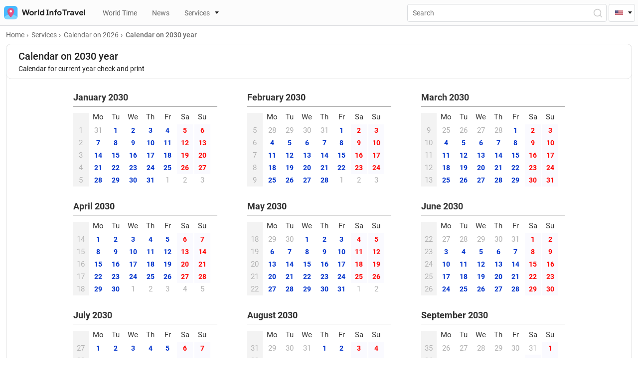

--- FILE ---
content_type: text/html; charset=UTF-8
request_url: https://worldinfotravel.com/services/calendar/2030/
body_size: 199686
content:
<!DOCTYPE html>
<html lang="en">
<head>
  <meta charset="UTF-8">
  <meta name="viewport" content="width=device-width, initial-scale=1.0">
  <meta http-equiv="X-UA-Compatible" content="ie=edge">
  <meta name="theme-color" content="#0033CC">
  
	<!-- Global site tag (gtag.js) - Google Analytics -->
	<script defer src="https://www.googletagmanager.com/gtag/js?id=G-T3XVBNE6MM"></script>
<script>
  window.dataLayer = window.dataLayer || [];
  function gtag(){dataLayer.push(arguments);}
  gtag('js', new Date());

  gtag('config', 'G-T3XVBNE6MM');
</script>

  
  <meta property="og:locale" content="en_US" />
  
  
		<link href="https://worldinfotravel.com/services/calendar/2030/" rel="canonical">
		<link href="https://worldinfotravel.com/services/calendar/2030/" rel="alternate" hreflang="en">
	<link href="https://worldinfotravel.com/ru/services/calendar/2030/" rel="alternate" hreflang="ru">
	
  

  <link rel="apple-touch-icon" sizes="72x72" href="https://worldinfotravel.com/wp-content/themes/wit/img/favicons/72x72.png">
  <link rel="apple-touch-icon" sizes="144x144" href="https://worldinfotravel.com/wp-content/themes/wit/img/favicons/144x144.png">
  <link rel="apple-touch-icon" sizes="60x60" href="https://worldinfotravel.com/wp-content/themes/wit/img/favicons/60x60.png">
  <link rel="apple-touch-icon" sizes="120x120" href="https://worldinfotravel.com/wp-content/themes/wit/img/favicons/120x120.png">
  <link rel="apple-touch-icon" sizes="87x87" href="https://worldinfotravel.com/wp-content/themes/wit/img/favicons/87x87.png">
  <link rel="apple-touch-icon" sizes="80x80" href="https://worldinfotravel.com/wp-content/themes/wit/img/favicons/80x80.png">
  <link rel="apple-touch-icon" sizes="76x76" href="https://worldinfotravel.com/wp-content/themes/wit/img/favicons/76x76.png">
  <link rel="apple-touch-icon" sizes="152x152" href="https://worldinfotravel.com/wp-content/themes/wit/img/favicons/152x152.png">
  <link rel="apple-touch-icon" sizes="167x167" href="https://worldinfotravel.com/wp-content/themes/wit/img/favicons/167x167.png">
  <link rel="apple-touch-icon" sizes="180x180" href="https://worldinfotravel.com/wp-content/themes/wit/img/favicons/180x180.png">
  <link rel="apple-touch-icon" sizes="512x512" href="https://worldinfotravel.com/wp-content/themes/wit/img/favicons/512x512.png">
  <link rel="apple-touch-icon" sizes="1024x1024" href="https://worldinfotravel.com/wp-content/themes/wit/img/favicons/1024x1024.png">
  <link sizes="192x192" rel="icon" type="image/png" href="https://worldinfotravel.com/wp-content/themes/wit/img/favicons/192x192.png">
  <link sizes="96x96" rel="icon" type="image/png" href="https://worldinfotravel.com/wp-content/themes/wit/img/favicons/96x96.png">
  <link sizes="58x58" rel="icon" type="image/png" href="https://worldinfotravel.com/wp-content/themes/wit/img/favicons/58x58.png">
  <link sizes="40x40" rel="icon" type="image/png" href="https://worldinfotravel.com/wp-content/themes/wit/img/favicons/40x40.png">
  <link sizes="29x29" rel="icon" type="image/png" href="https://worldinfotravel.com/wp-content/themes/wit/img/favicons/29x29.png">
  <link sizes="20x20" rel="icon" type="image/png" href="https://worldinfotravel.com/wp-content/themes/wit/img/favicons/20x20.png">
  
  
  <link rel="preload" href="https://worldinfotravel.com/wp-content/themes/wit/fonts/roboto-v20-latin_cyrillic-regular.woff2" as="font" type="font/woff2" crossorigin="">
  <link rel="preload" href="https://worldinfotravel.com/wp-content/themes/wit/fonts/roboto-v20-latin_cyrillic-500.woff2" as="font" type="font/woff2" crossorigin="">
  <link rel="preload" href="https://worldinfotravel.com/wp-content/themes/wit/fonts/roboto-v20-latin_cyrillic-700.woff2" as="font" type="font/woff2" crossorigin="">



  <link rel="preload" href="https://worldinfotravel.com/wp-content/themes/wit/css/style.min.css" as="style" onload="this.onload=null;this.rel='stylesheet'">
  <noscript><link rel="stylesheet" href="https://worldinfotravel.com/wp-content/themes/wit/css/style.min.css"></noscript>

  <link rel="preload" href="https://worldinfotravel.com/wp-content/themes/wit/style.css" as="style" onload="this.onload=null;this.rel='stylesheet'">
  <noscript><link rel="stylesheet" href="https://worldinfotravel.com/wp-content/themes/wit/style.css"></noscript>



	<title>Calendar for 2030 year online</title>
	
	
<!-- SEO от Rank Math - https://s.rankmath.com/home -->
<meta name="description" content="Simple calendar for 2030 year with the option to print the 2030 calendar"/>
<meta name="robots" content="follow, index, max-snippet:-1, max-video-preview:-1, max-image-preview:large"/>
<meta property="og:locale" content="ru_RU" />
<meta property="og:type" content="article" />
<meta property="og:title" content="Calendar for 2030 year online" />
<meta property="og:description" content="Simple calendar for 2030 year with the option to print the 2030 calendar" />
<meta property="og:site_name" content="WorldInfoTravel" />
<meta property="og:updated_time" content="2024-03-25T15:51:33+03:00" />
<meta property="og:image" content="https://worldinfotravel.com/wp-content/uploads/2022/01/1200x650.png" />
<meta property="og:image:secure_url" content="https://worldinfotravel.com/wp-content/uploads/2022/01/1200x650.png" />
<meta property="og:image:width" content="1200" />
<meta property="og:image:height" content="650" />
<meta property="og:image:alt" content="Calendar" />
<meta property="og:image:type" content="image/png" />
<meta property="article:published_time" content="2021-07-29T18:58:24+03:00" />
<meta property="article:modified_time" content="2024-03-25T15:51:33+03:00" />
<meta name="twitter:card" content="summary_large_image" />
<meta name="twitter:title" content="Calendar for 2030 year online" />
<meta name="twitter:description" content="Simple calendar for 2030 year with the option to print the 2030 calendar" />
<meta name="twitter:image" content="https://worldinfotravel.com/wp-content/uploads/2022/01/1200x650.png" />
<meta name="twitter:label1" content="Время чтения" />
<meta name="twitter:data1" content="Меньше минуты" />
<script type="application/ld+json" class="rank-math-schema">{"@context":"https://schema.org","@graph":[{"@type":["Person","Organization"],"@id":"https://worldinfotravel.com/#person","name":"WorldInfoTravel","logo":{"@type":"ImageObject","@id":"https://worldinfotravel.com/#logo","url":"https://worldinfotravel.com/wp-content/uploads/2022/01/1200x650.png","caption":"WorldInfoTravel","inLanguage":"ru-RU","width":"1200","height":"650"},"image":{"@type":"ImageObject","@id":"https://worldinfotravel.com/#logo","url":"https://worldinfotravel.com/wp-content/uploads/2022/01/1200x650.png","caption":"WorldInfoTravel","inLanguage":"ru-RU","width":"1200","height":"650"}},{"@type":"WebSite","@id":"https://worldinfotravel.com/#website","url":"https://worldinfotravel.com","name":"WorldInfoTravel","publisher":{"@id":"https://worldinfotravel.com/#person"},"inLanguage":"ru-RU"},{"@type":"ImageObject","@id":"https://worldinfotravel.com/wp-content/uploads/2022/01/1200x650.png","url":"https://worldinfotravel.com/wp-content/uploads/2022/01/1200x650.png","width":"1200","height":"650","inLanguage":"ru-RU"},{"@type":"Person","@id":"https://worldinfotravel.com/author/000dm1n/","name":"000dm1n","url":"https://worldinfotravel.com/author/000dm1n/","image":{"@type":"ImageObject","@id":"https://secure.gravatar.com/avatar/d8b79a78748037d5198d26443e83451839f54d7bb442784925192e846163f0ab?s=96&amp;d=https%3A%2F%2Fworldinfotravel.com%2Fwp-content%2Fthemes%2Fwit%2Fimg%2Fuser-guest.png&amp;r=pg","url":"https://secure.gravatar.com/avatar/d8b79a78748037d5198d26443e83451839f54d7bb442784925192e846163f0ab?s=96&amp;d=https%3A%2F%2Fworldinfotravel.com%2Fwp-content%2Fthemes%2Fwit%2Fimg%2Fuser-guest.png&amp;r=pg","caption":"000dm1n","inLanguage":"ru-RU"},"sameAs":["https://worldinfotravel.com"]},{"@type":"WebPage","@id":"#webpage","url":"","name":"Calendar for 2030 year online","datePublished":"2021-07-29T18:58:24+03:00","dateModified":"2024-03-25T15:51:33+03:00","author":{"@id":"https://worldinfotravel.com/author/000dm1n/"},"isPartOf":{"@id":"https://worldinfotravel.com/#website"},"primaryImageOfPage":{"@id":"https://worldinfotravel.com/wp-content/uploads/2022/01/1200x650.png"},"inLanguage":"ru-RU"},{"@type":"Article","headline":"Calendar for 2030 year online","datePublished":"2021-07-29T18:58:24+03:00","dateModified":"2024-03-25T15:51:33+03:00","author":{"@id":"https://worldinfotravel.com/author/000dm1n/"},"publisher":{"@id":"https://worldinfotravel.com/#person"},"description":"Simple calendar for 2030 year with the option to print the 2030 calendar","name":"Calendar for 2030 year online","@id":"#richSnippet","isPartOf":{"@id":"#webpage"},"image":{"@id":"https://worldinfotravel.com/wp-content/uploads/2022/01/1200x650.png"},"inLanguage":"ru-RU","mainEntityOfPage":{"@id":"#webpage"}}]}</script>
<!-- /Rank Math WordPress SEO плагин -->

<link rel="alternate" title="oEmbed (JSON)" type="application/json+oembed" href="https://worldinfotravel.com/wp-json/oembed/1.0/embed?url=https%3A%2F%2Fworldinfotravel.com%2Fservices%2Fcalendar%2F" />
<link rel="alternate" title="oEmbed (XML)" type="text/xml+oembed" href="https://worldinfotravel.com/wp-json/oembed/1.0/embed?url=https%3A%2F%2Fworldinfotravel.com%2Fservices%2Fcalendar%2F&#038;format=xml" />
<style id='wp-img-auto-sizes-contain-inline-css'>
img:is([sizes=auto i],[sizes^="auto," i]){contain-intrinsic-size:3000px 1500px}
/*# sourceURL=wp-img-auto-sizes-contain-inline-css */
</style>
<style id='wp-block-library-inline-css'>
:root{--wp-block-synced-color:#7a00df;--wp-block-synced-color--rgb:122,0,223;--wp-bound-block-color:var(--wp-block-synced-color);--wp-editor-canvas-background:#ddd;--wp-admin-theme-color:#007cba;--wp-admin-theme-color--rgb:0,124,186;--wp-admin-theme-color-darker-10:#006ba1;--wp-admin-theme-color-darker-10--rgb:0,107,160.5;--wp-admin-theme-color-darker-20:#005a87;--wp-admin-theme-color-darker-20--rgb:0,90,135;--wp-admin-border-width-focus:2px}@media (min-resolution:192dpi){:root{--wp-admin-border-width-focus:1.5px}}.wp-element-button{cursor:pointer}:root .has-very-light-gray-background-color{background-color:#eee}:root .has-very-dark-gray-background-color{background-color:#313131}:root .has-very-light-gray-color{color:#eee}:root .has-very-dark-gray-color{color:#313131}:root .has-vivid-green-cyan-to-vivid-cyan-blue-gradient-background{background:linear-gradient(135deg,#00d084,#0693e3)}:root .has-purple-crush-gradient-background{background:linear-gradient(135deg,#34e2e4,#4721fb 50%,#ab1dfe)}:root .has-hazy-dawn-gradient-background{background:linear-gradient(135deg,#faaca8,#dad0ec)}:root .has-subdued-olive-gradient-background{background:linear-gradient(135deg,#fafae1,#67a671)}:root .has-atomic-cream-gradient-background{background:linear-gradient(135deg,#fdd79a,#004a59)}:root .has-nightshade-gradient-background{background:linear-gradient(135deg,#330968,#31cdcf)}:root .has-midnight-gradient-background{background:linear-gradient(135deg,#020381,#2874fc)}:root{--wp--preset--font-size--normal:16px;--wp--preset--font-size--huge:42px}.has-regular-font-size{font-size:1em}.has-larger-font-size{font-size:2.625em}.has-normal-font-size{font-size:var(--wp--preset--font-size--normal)}.has-huge-font-size{font-size:var(--wp--preset--font-size--huge)}.has-text-align-center{text-align:center}.has-text-align-left{text-align:left}.has-text-align-right{text-align:right}.has-fit-text{white-space:nowrap!important}#end-resizable-editor-section{display:none}.aligncenter{clear:both}.items-justified-left{justify-content:flex-start}.items-justified-center{justify-content:center}.items-justified-right{justify-content:flex-end}.items-justified-space-between{justify-content:space-between}.screen-reader-text{border:0;clip-path:inset(50%);height:1px;margin:-1px;overflow:hidden;padding:0;position:absolute;width:1px;word-wrap:normal!important}.screen-reader-text:focus{background-color:#ddd;clip-path:none;color:#444;display:block;font-size:1em;height:auto;left:5px;line-height:normal;padding:15px 23px 14px;text-decoration:none;top:5px;width:auto;z-index:100000}html :where(.has-border-color){border-style:solid}html :where([style*=border-top-color]){border-top-style:solid}html :where([style*=border-right-color]){border-right-style:solid}html :where([style*=border-bottom-color]){border-bottom-style:solid}html :where([style*=border-left-color]){border-left-style:solid}html :where([style*=border-width]){border-style:solid}html :where([style*=border-top-width]){border-top-style:solid}html :where([style*=border-right-width]){border-right-style:solid}html :where([style*=border-bottom-width]){border-bottom-style:solid}html :where([style*=border-left-width]){border-left-style:solid}html :where(img[class*=wp-image-]){height:auto;max-width:100%}:where(figure){margin:0 0 1em}html :where(.is-position-sticky){--wp-admin--admin-bar--position-offset:var(--wp-admin--admin-bar--height,0px)}@media screen and (max-width:600px){html :where(.is-position-sticky){--wp-admin--admin-bar--position-offset:0px}}
/*# sourceURL=/wp-includes/css/dist/block-library/common.min.css */
</style>
<style id='classic-theme-styles-inline-css'>
/*! This file is auto-generated */
.wp-block-button__link{color:#fff;background-color:#32373c;border-radius:9999px;box-shadow:none;text-decoration:none;padding:calc(.667em + 2px) calc(1.333em + 2px);font-size:1.125em}.wp-block-file__button{background:#32373c;color:#fff;text-decoration:none}
/*# sourceURL=/wp-includes/css/classic-themes.min.css */
</style>
<style id='global-styles-inline-css'>
:root{--wp--preset--aspect-ratio--square: 1;--wp--preset--aspect-ratio--4-3: 4/3;--wp--preset--aspect-ratio--3-4: 3/4;--wp--preset--aspect-ratio--3-2: 3/2;--wp--preset--aspect-ratio--2-3: 2/3;--wp--preset--aspect-ratio--16-9: 16/9;--wp--preset--aspect-ratio--9-16: 9/16;--wp--preset--color--black: #000000;--wp--preset--color--cyan-bluish-gray: #abb8c3;--wp--preset--color--white: #ffffff;--wp--preset--color--pale-pink: #f78da7;--wp--preset--color--vivid-red: #cf2e2e;--wp--preset--color--luminous-vivid-orange: #ff6900;--wp--preset--color--luminous-vivid-amber: #fcb900;--wp--preset--color--light-green-cyan: #7bdcb5;--wp--preset--color--vivid-green-cyan: #00d084;--wp--preset--color--pale-cyan-blue: #8ed1fc;--wp--preset--color--vivid-cyan-blue: #0693e3;--wp--preset--color--vivid-purple: #9b51e0;--wp--preset--gradient--vivid-cyan-blue-to-vivid-purple: linear-gradient(135deg,rgb(6,147,227) 0%,rgb(155,81,224) 100%);--wp--preset--gradient--light-green-cyan-to-vivid-green-cyan: linear-gradient(135deg,rgb(122,220,180) 0%,rgb(0,208,130) 100%);--wp--preset--gradient--luminous-vivid-amber-to-luminous-vivid-orange: linear-gradient(135deg,rgb(252,185,0) 0%,rgb(255,105,0) 100%);--wp--preset--gradient--luminous-vivid-orange-to-vivid-red: linear-gradient(135deg,rgb(255,105,0) 0%,rgb(207,46,46) 100%);--wp--preset--gradient--very-light-gray-to-cyan-bluish-gray: linear-gradient(135deg,rgb(238,238,238) 0%,rgb(169,184,195) 100%);--wp--preset--gradient--cool-to-warm-spectrum: linear-gradient(135deg,rgb(74,234,220) 0%,rgb(151,120,209) 20%,rgb(207,42,186) 40%,rgb(238,44,130) 60%,rgb(251,105,98) 80%,rgb(254,248,76) 100%);--wp--preset--gradient--blush-light-purple: linear-gradient(135deg,rgb(255,206,236) 0%,rgb(152,150,240) 100%);--wp--preset--gradient--blush-bordeaux: linear-gradient(135deg,rgb(254,205,165) 0%,rgb(254,45,45) 50%,rgb(107,0,62) 100%);--wp--preset--gradient--luminous-dusk: linear-gradient(135deg,rgb(255,203,112) 0%,rgb(199,81,192) 50%,rgb(65,88,208) 100%);--wp--preset--gradient--pale-ocean: linear-gradient(135deg,rgb(255,245,203) 0%,rgb(182,227,212) 50%,rgb(51,167,181) 100%);--wp--preset--gradient--electric-grass: linear-gradient(135deg,rgb(202,248,128) 0%,rgb(113,206,126) 100%);--wp--preset--gradient--midnight: linear-gradient(135deg,rgb(2,3,129) 0%,rgb(40,116,252) 100%);--wp--preset--font-size--small: 13px;--wp--preset--font-size--medium: 20px;--wp--preset--font-size--large: 36px;--wp--preset--font-size--x-large: 42px;--wp--preset--spacing--20: 0.44rem;--wp--preset--spacing--30: 0.67rem;--wp--preset--spacing--40: 1rem;--wp--preset--spacing--50: 1.5rem;--wp--preset--spacing--60: 2.25rem;--wp--preset--spacing--70: 3.38rem;--wp--preset--spacing--80: 5.06rem;--wp--preset--shadow--natural: 6px 6px 9px rgba(0, 0, 0, 0.2);--wp--preset--shadow--deep: 12px 12px 50px rgba(0, 0, 0, 0.4);--wp--preset--shadow--sharp: 6px 6px 0px rgba(0, 0, 0, 0.2);--wp--preset--shadow--outlined: 6px 6px 0px -3px rgb(255, 255, 255), 6px 6px rgb(0, 0, 0);--wp--preset--shadow--crisp: 6px 6px 0px rgb(0, 0, 0);}:where(.is-layout-flex){gap: 0.5em;}:where(.is-layout-grid){gap: 0.5em;}body .is-layout-flex{display: flex;}.is-layout-flex{flex-wrap: wrap;align-items: center;}.is-layout-flex > :is(*, div){margin: 0;}body .is-layout-grid{display: grid;}.is-layout-grid > :is(*, div){margin: 0;}:where(.wp-block-columns.is-layout-flex){gap: 2em;}:where(.wp-block-columns.is-layout-grid){gap: 2em;}:where(.wp-block-post-template.is-layout-flex){gap: 1.25em;}:where(.wp-block-post-template.is-layout-grid){gap: 1.25em;}.has-black-color{color: var(--wp--preset--color--black) !important;}.has-cyan-bluish-gray-color{color: var(--wp--preset--color--cyan-bluish-gray) !important;}.has-white-color{color: var(--wp--preset--color--white) !important;}.has-pale-pink-color{color: var(--wp--preset--color--pale-pink) !important;}.has-vivid-red-color{color: var(--wp--preset--color--vivid-red) !important;}.has-luminous-vivid-orange-color{color: var(--wp--preset--color--luminous-vivid-orange) !important;}.has-luminous-vivid-amber-color{color: var(--wp--preset--color--luminous-vivid-amber) !important;}.has-light-green-cyan-color{color: var(--wp--preset--color--light-green-cyan) !important;}.has-vivid-green-cyan-color{color: var(--wp--preset--color--vivid-green-cyan) !important;}.has-pale-cyan-blue-color{color: var(--wp--preset--color--pale-cyan-blue) !important;}.has-vivid-cyan-blue-color{color: var(--wp--preset--color--vivid-cyan-blue) !important;}.has-vivid-purple-color{color: var(--wp--preset--color--vivid-purple) !important;}.has-black-background-color{background-color: var(--wp--preset--color--black) !important;}.has-cyan-bluish-gray-background-color{background-color: var(--wp--preset--color--cyan-bluish-gray) !important;}.has-white-background-color{background-color: var(--wp--preset--color--white) !important;}.has-pale-pink-background-color{background-color: var(--wp--preset--color--pale-pink) !important;}.has-vivid-red-background-color{background-color: var(--wp--preset--color--vivid-red) !important;}.has-luminous-vivid-orange-background-color{background-color: var(--wp--preset--color--luminous-vivid-orange) !important;}.has-luminous-vivid-amber-background-color{background-color: var(--wp--preset--color--luminous-vivid-amber) !important;}.has-light-green-cyan-background-color{background-color: var(--wp--preset--color--light-green-cyan) !important;}.has-vivid-green-cyan-background-color{background-color: var(--wp--preset--color--vivid-green-cyan) !important;}.has-pale-cyan-blue-background-color{background-color: var(--wp--preset--color--pale-cyan-blue) !important;}.has-vivid-cyan-blue-background-color{background-color: var(--wp--preset--color--vivid-cyan-blue) !important;}.has-vivid-purple-background-color{background-color: var(--wp--preset--color--vivid-purple) !important;}.has-black-border-color{border-color: var(--wp--preset--color--black) !important;}.has-cyan-bluish-gray-border-color{border-color: var(--wp--preset--color--cyan-bluish-gray) !important;}.has-white-border-color{border-color: var(--wp--preset--color--white) !important;}.has-pale-pink-border-color{border-color: var(--wp--preset--color--pale-pink) !important;}.has-vivid-red-border-color{border-color: var(--wp--preset--color--vivid-red) !important;}.has-luminous-vivid-orange-border-color{border-color: var(--wp--preset--color--luminous-vivid-orange) !important;}.has-luminous-vivid-amber-border-color{border-color: var(--wp--preset--color--luminous-vivid-amber) !important;}.has-light-green-cyan-border-color{border-color: var(--wp--preset--color--light-green-cyan) !important;}.has-vivid-green-cyan-border-color{border-color: var(--wp--preset--color--vivid-green-cyan) !important;}.has-pale-cyan-blue-border-color{border-color: var(--wp--preset--color--pale-cyan-blue) !important;}.has-vivid-cyan-blue-border-color{border-color: var(--wp--preset--color--vivid-cyan-blue) !important;}.has-vivid-purple-border-color{border-color: var(--wp--preset--color--vivid-purple) !important;}.has-vivid-cyan-blue-to-vivid-purple-gradient-background{background: var(--wp--preset--gradient--vivid-cyan-blue-to-vivid-purple) !important;}.has-light-green-cyan-to-vivid-green-cyan-gradient-background{background: var(--wp--preset--gradient--light-green-cyan-to-vivid-green-cyan) !important;}.has-luminous-vivid-amber-to-luminous-vivid-orange-gradient-background{background: var(--wp--preset--gradient--luminous-vivid-amber-to-luminous-vivid-orange) !important;}.has-luminous-vivid-orange-to-vivid-red-gradient-background{background: var(--wp--preset--gradient--luminous-vivid-orange-to-vivid-red) !important;}.has-very-light-gray-to-cyan-bluish-gray-gradient-background{background: var(--wp--preset--gradient--very-light-gray-to-cyan-bluish-gray) !important;}.has-cool-to-warm-spectrum-gradient-background{background: var(--wp--preset--gradient--cool-to-warm-spectrum) !important;}.has-blush-light-purple-gradient-background{background: var(--wp--preset--gradient--blush-light-purple) !important;}.has-blush-bordeaux-gradient-background{background: var(--wp--preset--gradient--blush-bordeaux) !important;}.has-luminous-dusk-gradient-background{background: var(--wp--preset--gradient--luminous-dusk) !important;}.has-pale-ocean-gradient-background{background: var(--wp--preset--gradient--pale-ocean) !important;}.has-electric-grass-gradient-background{background: var(--wp--preset--gradient--electric-grass) !important;}.has-midnight-gradient-background{background: var(--wp--preset--gradient--midnight) !important;}.has-small-font-size{font-size: var(--wp--preset--font-size--small) !important;}.has-medium-font-size{font-size: var(--wp--preset--font-size--medium) !important;}.has-large-font-size{font-size: var(--wp--preset--font-size--large) !important;}.has-x-large-font-size{font-size: var(--wp--preset--font-size--x-large) !important;}
/*# sourceURL=global-styles-inline-css */
</style>
<link rel='stylesheet' id='contact-form-7-css' href='https://worldinfotravel.com/wp-content/plugins/contact-form-7/includes/css/styles.css?ver=5.5.6' media='all' />
<link rel='stylesheet' id='tablepress-default-css' href='https://worldinfotravel.com/wp-content/plugins/tablepress/css/default.min.css?ver=1.14' media='all' />
<script src="https://worldinfotravel.com/wp-content/themes/wit/js/jquery-3.5.1.min.js?ver=6.9" id="jquery-js"></script>
<script id="my_loadmore-js-extra">
var country_en_loadmore_params = {"ajaxurl":"https://worldinfotravel.com/wp-admin/admin-ajax.php","posts":"{\"calendar\":\"2030\",\"page_id\":24900,\"error\":\"\",\"m\":\"\",\"p\":24900,\"post_parent\":\"\",\"subpost\":\"\",\"subpost_id\":\"\",\"attachment\":\"\",\"attachment_id\":0,\"name\":\"\",\"pagename\":\"\",\"second\":\"\",\"minute\":\"\",\"hour\":\"\",\"day\":0,\"monthnum\":0,\"year\":0,\"w\":0,\"category_name\":\"\",\"tag\":\"\",\"cat\":\"\",\"tag_id\":\"\",\"author\":\"\",\"author_name\":\"\",\"feed\":\"\",\"tb\":\"\",\"paged\":0,\"meta_key\":\"\",\"meta_value\":\"\",\"preview\":\"\",\"s\":\"\",\"sentence\":\"\",\"title\":\"\",\"fields\":\"all\",\"menu_order\":\"\",\"embed\":\"\",\"category__in\":[],\"category__not_in\":[],\"category__and\":[],\"post__in\":[],\"post__not_in\":[],\"post_name__in\":[],\"tag__in\":[],\"tag__not_in\":[],\"tag__and\":[],\"tag_slug__in\":[],\"tag_slug__and\":[],\"post_parent__in\":[],\"post_parent__not_in\":[],\"author__in\":[],\"author__not_in\":[],\"search_columns\":[],\"ignore_sticky_posts\":false,\"suppress_filters\":false,\"cache_results\":true,\"update_post_term_cache\":true,\"update_menu_item_cache\":false,\"lazy_load_term_meta\":true,\"update_post_meta_cache\":true,\"post_type\":\"\",\"posts_per_page\":11,\"nopaging\":false,\"comments_per_page\":\"50\",\"no_found_rows\":false,\"order\":\"DESC\"}","current_page":"1","max_page":"0"};
//# sourceURL=my_loadmore-js-extra
</script>
<script src="https://worldinfotravel.com/wp-content/themes/wit/additionals/ajax/myloadmore.js?ver=6.9" id="my_loadmore-js"></script>
<script id="my_ru_loadmore-js-extra">
var country_ru_loadmore_params = {"ajaxurl":"https://worldinfotravel.com/wp-admin/admin-ajax.php","posts":"{\"calendar\":\"2030\",\"page_id\":24900,\"error\":\"\",\"m\":\"\",\"p\":24900,\"post_parent\":\"\",\"subpost\":\"\",\"subpost_id\":\"\",\"attachment\":\"\",\"attachment_id\":0,\"name\":\"\",\"pagename\":\"\",\"second\":\"\",\"minute\":\"\",\"hour\":\"\",\"day\":0,\"monthnum\":0,\"year\":0,\"w\":0,\"category_name\":\"\",\"tag\":\"\",\"cat\":\"\",\"tag_id\":\"\",\"author\":\"\",\"author_name\":\"\",\"feed\":\"\",\"tb\":\"\",\"paged\":0,\"meta_key\":\"\",\"meta_value\":\"\",\"preview\":\"\",\"s\":\"\",\"sentence\":\"\",\"title\":\"\",\"fields\":\"all\",\"menu_order\":\"\",\"embed\":\"\",\"category__in\":[],\"category__not_in\":[],\"category__and\":[],\"post__in\":[],\"post__not_in\":[],\"post_name__in\":[],\"tag__in\":[],\"tag__not_in\":[],\"tag__and\":[],\"tag_slug__in\":[],\"tag_slug__and\":[],\"post_parent__in\":[],\"post_parent__not_in\":[],\"author__in\":[],\"author__not_in\":[],\"search_columns\":[],\"ignore_sticky_posts\":false,\"suppress_filters\":false,\"cache_results\":true,\"update_post_term_cache\":true,\"update_menu_item_cache\":false,\"lazy_load_term_meta\":true,\"update_post_meta_cache\":true,\"post_type\":\"\",\"posts_per_page\":11,\"nopaging\":false,\"comments_per_page\":\"50\",\"no_found_rows\":false,\"order\":\"DESC\"}","current_page":"1","max_page":"0"};
//# sourceURL=my_ru_loadmore-js-extra
</script>
<script src="https://worldinfotravel.com/wp-content/themes/wit/additionals/ajax/ruloadmore.js?ver=6.9" id="my_ru_loadmore-js"></script>
<script id="load_script-js-extra">
var load_params = {"ajaxurl":"https://worldinfotravel.com/wp-admin/admin-ajax.php","comment_id":"Calendar","posts":"{\"calendar\":\"2030\",\"page_id\":24900,\"error\":\"\",\"m\":\"\",\"p\":24900,\"post_parent\":\"\",\"subpost\":\"\",\"subpost_id\":\"\",\"attachment\":\"\",\"attachment_id\":0,\"name\":\"\",\"pagename\":\"\",\"second\":\"\",\"minute\":\"\",\"hour\":\"\",\"day\":0,\"monthnum\":0,\"year\":0,\"w\":0,\"category_name\":\"\",\"tag\":\"\",\"cat\":\"\",\"tag_id\":\"\",\"author\":\"\",\"author_name\":\"\",\"feed\":\"\",\"tb\":\"\",\"paged\":0,\"meta_key\":\"\",\"meta_value\":\"\",\"preview\":\"\",\"s\":\"\",\"sentence\":\"\",\"title\":\"\",\"fields\":\"all\",\"menu_order\":\"\",\"embed\":\"\",\"category__in\":[],\"category__not_in\":[],\"category__and\":[],\"post__in\":[],\"post__not_in\":[],\"post_name__in\":[],\"tag__in\":[],\"tag__not_in\":[],\"tag__and\":[],\"tag_slug__in\":[],\"tag_slug__and\":[],\"post_parent__in\":[],\"post_parent__not_in\":[],\"author__in\":[],\"author__not_in\":[],\"search_columns\":[],\"ignore_sticky_posts\":false,\"suppress_filters\":false,\"cache_results\":true,\"update_post_term_cache\":true,\"update_menu_item_cache\":false,\"lazy_load_term_meta\":true,\"update_post_meta_cache\":true,\"post_type\":\"\",\"posts_per_page\":11,\"nopaging\":false,\"comments_per_page\":\"50\",\"no_found_rows\":false,\"order\":\"DESC\"}","current_page":"1","max_page":"0"};
//# sourceURL=load_script-js-extra
</script>
<script src="https://worldinfotravel.com/wp-content/themes/wit/additionals/ajax/newajax.js?ver=6.9" id="load_script-js"></script>
<link rel="https://api.w.org/" href="https://worldinfotravel.com/wp-json/" /><link rel="alternate" title="JSON" type="application/json" href="https://worldinfotravel.com/wp-json/wp/v2/pages/24900" />	
</head>


<body>
  <header id="header" class="header">
    <!-- <div id="mobileAppIOS" class="mobile-app show">
      <div class="mobile-app__img-container">
        <img src="https://worldinfotravel.com/wp-content/themes/wit/img/appstore.svg" alt="Appstore">
      </div>
      <div class="mobile-app__info">
        <p class="mobile-app__title">Mobile application</p>
        <p class="mobile-app__text">The mobile application is more convenient!</p>
        <a href="#" class="btn">Download</a>
        <img class="mobile-app__rait" src="https://worldinfotravel.com/wp-content/themes/wit/img/stars.svg" alt="raiting">
      </div>
      <button id="mobileAppClose" aria-label="Close"></button>
    </div> -->
    <div class="header__top">

	
      <a href="https://worldinfotravel.com" class="header__logo" aria-label="На главную страницу"><img width="163" height="27" src="https://worldinfotravel.com/wp-content/themes/wit/img/logo.svg" alt="WorldInfoTravel" title="WorldInfoTravel"></a>
      <nav class="header__wrap">
	     <ul class="header__nav-list show">
	 					<li>	

											
		<li>
			<a href="https://worldinfotravel.com/world-time/" class="header__nav-link"><i class="icon "></i>World Time </a>
		</li>
				
								</li>
					<li>	

											
		<li>
			<a href="https://worldinfotravel.com/news/" class="header__nav-link"><i class="icon "></i>News </a>
		</li>
				
								</li>
					<li>	

													<a id="serviceLink" href="#" class="header__nav-link header__nav-link--group" data-toggle="dropdown"><i class="icon icon__house"></i>Services</a>

						        
							<div id="serviceDropdown">
								<ul>
									
																													<li><a href="https://worldinfotravel.com/services/difference-in-time/" class="header__nav-inner-link"><i class="icon icon__difference"></i>Difference in time</a></li>
																													<li><a href="https://worldinfotravel.com/services/calendar/" class="header__nav-inner-link"><i class="icon icon__calendar"></i>Calendar</a></li>
																		 <li class="divide-line-menu"></li> 																				<li><a href="https://worldinfotravel.com/services/time/" class="header__nav-inner-link"><i class="icon icon__clock"></i>Exact time</a></li>
																													<li><a href="https://worldinfotravel.com/services/stopwatch/" class="header__nav-inner-link"><i class="icon icon__time"></i>Stopwatch online</a></li>
																													<li><a href="https://worldinfotravel.com/services/timer/" class="header__nav-inner-link"><i class="icon icon__timer"></i>Timer</a></li>
																													<li><a href="https://worldinfotravel.com/services/unix-time/" class="header__nav-inner-link"><i class="icon icon__unix"></i>UNIX time</a></li>
																		 <li class="divide-line-menu"></li> 																				<li><a href="https://worldinfotravel.com/services/countries/" class="header__nav-inner-link"><i class="icon icon__country"></i>Countries of the world</a></li>
																													<li><a href="https://worldinfotravel.com/services/capitals/" class="header__nav-inner-link"><i class="icon icon__earth"></i>World capitals</a></li>
																													<li><a href="https://worldinfotravel.com/services/flags/" class="header__nav-inner-link"><i class="icon icon__flag"></i>Flags</a></li>
																													<li><a href="https://worldinfotravel.com/services/worldmaps/" class="header__nav-inner-link"><i class="icon icon__worldmap"></i>World map</a></li>
																		
							
						  </ul>
						</div>
												</li>
        </ul>
      </nav>
		
		<form role="search" method="get" action="https://worldinfotravel.com/" class="header__search-form">
			<input name="s" aria-label="Поиск" class="header__search-input" type="text" minlength="3" placeholder="Search" value="">
			<input name="l" type="hidden" value="en">
			<button type="button" class="header__search" aria-label="Open Search"></button>
		</form>

		<button class="header__toggle" aria-label="Menu"></button>
	
	 

	<div class="head__lang">
		<div class="head_drop">
			<i class="icon icon__head-en"></i>
		</div>
		<div class="lng_list" style="display:none;"> 
			<a href="#" class="lng_ico-en">English — United States</a>
			<a href="https://worldinfotravel.com/ru/services/calendar/2030/" class="lng_ico-ru">Русский — Россия</a>
		</div>
	</div>
		
    </div>
		
  </header>
  <script>

</script>

</div>  	 
		 
			
			  <script src="https://ajax.googleapis.com/ajax/libs/jquery/3.5.1/jquery.min.js"></script>
  <main id="main">
    <div class="container">
      <ul class="breadcrumbs" itemscope="" itemtype="https://schema.org/BreadcrumbList">
        <li class="breadcrumbs__item" itemprop="itemListElement" itemscope="" itemtype="https://schema.org/ListItem">
          <a href="https://worldinfotravel.com" class="breadcrumbs__link" itemprop="item"><span itemprop="name">Home</span><meta itemprop="position" content="1"></a>
        </li>
        <li class="breadcrumbs__item" itemprop="itemListElement" itemscope="" itemtype="https://schema.org/ListItem">
          <a href="https://worldinfotravel.com/services/" class="breadcrumbs__link" itemprop="item"><span itemprop="name">Services</span><meta itemprop="position" content="2"></a>
        </li>
		        <li class="breadcrumbs__item" itemprop="itemListElement" itemscope="" itemtype="https://schema.org/ListItem">
          <a href="https://worldinfotravel.com/services/calendar/" class="breadcrumbs__link" itemprop="item"><span itemprop="name">Calendar on 2026</span><meta itemprop="position" content="3"></a>
        </li>
        <li class="breadcrumbs__item" itemprop="itemListElement" itemscope="" itemtype="https://schema.org/ListItem">
          <span class="breadcrumbs__link active" itemprop="name">Calendar on 2030 year</span><meta itemprop="position" content="4">
	  </li>
			
      </ul>
      <div class="card">
        <div class="card-header">
          <h1> Calendar on 2030 year</h1>
          Calendar for current year check and print        </div>
	<div class="card-body">

		<div id="calendar" class="calendar"> 
		 

		
				
		<div class="month">
							<a href="https://worldinfotravel.com/services/calendar/2030-january/">
					<h4>January 2030</h4>
				</a>
						
			<div class="dow transparent-block">x</div>
			<div class="dow">Mo</div>
			<div class="dow">Tu</div>
			<div class="dow">We</div>
			<div class="dow">Th</div>
			<div class="dow">Fr</div>
			<div class="dow">Sa</div>
			<div class="dow">Su</div>
			<br>
			
			
			
		 
				 <span class="popup_main"> 
				
								
																							<div class="dummy-day" style="background: #f3f3f3;">1</div>
												<div class="dummy-day">31</div>
										
					<div class="day past open_popup day- test-modal-1" >1</div>
								
		
  <span class="popup_body ">
    <span class="popup_back"></span>
			<div class="popup_contain">
				Today				
				<div><b>Tuesday, 1 January 2030, week 1</b></div>
			</div>
  </span>
 </span> 

		 
				 <span class="popup_main"> 
				
														<div class="day past open_popup day-" data-month="January" >2</div>
										
								
		
  <span class="popup_body ">
    <span class="popup_back"></span>
			<div class="popup_contain">
				1 days forward				
				<div><b>Wednesday, 2 January 2030, week 1</b></div>
			</div>
  </span>
 </span> 

		 
				 <span class="popup_main"> 
				
														<div class="day past open_popup day-" data-month="January" >3</div>
										
								
		
  <span class="popup_body ">
    <span class="popup_back"></span>
			<div class="popup_contain">
				2 days forward				
				<div><b>Thursday, 3 January 2030, week 1</b></div>
			</div>
  </span>
 </span> 

		 
				 <span class="popup_main"> 
				
														<div class="day past open_popup day-" data-month="January" >4</div>
										
								
		
  <span class="popup_body ">
    <span class="popup_back"></span>
			<div class="popup_contain">
				3 days forward				
				<div><b>Friday, 4 January 2030, week 1</b></div>
			</div>
  </span>
 </span> 

		 
				 <span class="popup_main"> 
				
														<div class="day past open_popup weekend" data-month="January" >5</div>
										
								
		
  <span class="popup_body ">
    <span class="popup_back"></span>
			<div class="popup_contain">
				4 days forward				
				<div><b>Saturday, 5 January 2030, week 1</b></div>
			</div>
  </span>
 </span> 

		 
				 <span class="popup_main"> 
				
														<div class="day past open_popup weekend" data-month="January" >6</div>
											 <!-- <div class="dummy-day" style="background: #f3f3f3;">7</div> -->
										
								
		
  <span class="popup_body ">
    <span class="popup_back"></span>
			<div class="popup_contain">
				5 days forward				
				<div><b>Sunday, 6 January 2030, week 1</b></div>
			</div>
  </span>
 </span> 

		 
				 <span class="popup_main"> 
				
															  <div class="dummy-day open_popup" style="background: #f3f3f3;">2</div>  
										<div class="day past open_popup day-" data-month="January" >7</div>
										
								
		
  <span class="popup_body ">
    <span class="popup_back"></span>
			<div class="popup_contain">
				6 days forward				
				<div><b>Monday, 7 January 2030, week 2</b></div>
			</div>
  </span>
 </span> 

		 
				 <span class="popup_main"> 
				
														<div class="day past open_popup day-" data-month="January" >8</div>
										
								
		
  <span class="popup_body ">
    <span class="popup_back"></span>
			<div class="popup_contain">
				7 days forward				
				<div><b>Tuesday, 8 January 2030, week 2</b></div>
			</div>
  </span>
 </span> 

		 
				 <span class="popup_main"> 
				
														<div class="day past open_popup day-" data-month="January" >9</div>
										
								
		
  <span class="popup_body ">
    <span class="popup_back"></span>
			<div class="popup_contain">
				8 days forward				
				<div><b>Wednesday, 9 January 2030, week 2</b></div>
			</div>
  </span>
 </span> 

		 
				 <span class="popup_main"> 
				
														<div class="day past open_popup day-" data-month="January" >10</div>
										
								
		
  <span class="popup_body ">
    <span class="popup_back"></span>
			<div class="popup_contain">
				9 days forward				
				<div><b>Thursday, 10 January 2030, week 2</b></div>
			</div>
  </span>
 </span> 

		 
				 <span class="popup_main"> 
				
														<div class="day past open_popup day-" data-month="January" >11</div>
										
								
		
  <span class="popup_body ">
    <span class="popup_back"></span>
			<div class="popup_contain">
				10 days forward				
				<div><b>Friday, 11 January 2030, week 2</b></div>
			</div>
  </span>
 </span> 

		 
				 <span class="popup_main"> 
				
														<div class="day past open_popup weekend" data-month="January" >12</div>
										
								
		
  <span class="popup_body ">
    <span class="popup_back"></span>
			<div class="popup_contain">
				11 days forward				
				<div><b>Saturday, 12 January 2030, week 2</b></div>
			</div>
  </span>
 </span> 

		 
				 <span class="popup_main"> 
				
														<div class="day past open_popup weekend" data-month="January" >13</div>
											 <!-- <div class="dummy-day" style="background: #f3f3f3;">7</div> -->
										
								
		
  <span class="popup_body ">
    <span class="popup_back"></span>
			<div class="popup_contain">
				12 days forward				
				<div><b>Sunday, 13 January 2030, week 2</b></div>
			</div>
  </span>
 </span> 

		 
				 <span class="popup_main"> 
				
															  <div class="dummy-day open_popup" style="background: #f3f3f3;">3</div>  
										<div class="day past open_popup day-" data-month="January" >14</div>
										
								
		
  <span class="popup_body ">
    <span class="popup_back"></span>
			<div class="popup_contain">
				13 days forward				
				<div><b>Monday, 14 January 2030, week 3</b></div>
			</div>
  </span>
 </span> 

		 
				 <span class="popup_main"> 
				
														<div class="day past open_popup day-" data-month="January" >15</div>
										
								
		
  <span class="popup_body ">
    <span class="popup_back"></span>
			<div class="popup_contain">
				14 days forward				
				<div><b>Tuesday, 15 January 2030, week 3</b></div>
			</div>
  </span>
 </span> 

		 
				 <span class="popup_main"> 
				
														<div class="day past open_popup day-" data-month="January" >16</div>
										
								
		
  <span class="popup_body ">
    <span class="popup_back"></span>
			<div class="popup_contain">
				15 days forward				
				<div><b>Wednesday, 16 January 2030, week 3</b></div>
			</div>
  </span>
 </span> 

		 
				 <span class="popup_main"> 
				
														<div class="day past open_popup day-" data-month="January" >17</div>
										
								
		
  <span class="popup_body ">
    <span class="popup_back"></span>
			<div class="popup_contain">
				16 days forward				
				<div><b>Thursday, 17 January 2030, week 3</b></div>
			</div>
  </span>
 </span> 

		 
				 <span class="popup_main"> 
				
														<div class="day past open_popup day-" data-month="January" >18</div>
										
								
		
  <span class="popup_body ">
    <span class="popup_back"></span>
			<div class="popup_contain">
				17 days forward				
				<div><b>Friday, 18 January 2030, week 3</b></div>
			</div>
  </span>
 </span> 

		 
				 <span class="popup_main"> 
				
														<div class="day past open_popup weekend" data-month="January" >19</div>
										
								
		
  <span class="popup_body ">
    <span class="popup_back"></span>
			<div class="popup_contain">
				18 days forward				
				<div><b>Saturday, 19 January 2030, week 3</b></div>
			</div>
  </span>
 </span> 

		 
				 <span class="popup_main"> 
				
														<div class="day past open_popup weekend" data-month="January" >20</div>
											 <!-- <div class="dummy-day" style="background: #f3f3f3;">7</div> -->
										
								
		
  <span class="popup_body ">
    <span class="popup_back"></span>
			<div class="popup_contain">
				19 days forward				
				<div><b>Sunday, 20 January 2030, week 3</b></div>
			</div>
  </span>
 </span> 

		 
				 <span class="popup_main"> 
				
															  <div class="dummy-day open_popup" style="background: #f3f3f3;">4</div>  
										<div class="day past open_popup day-" data-month="January" >21</div>
										
								
		
  <span class="popup_body ">
    <span class="popup_back"></span>
			<div class="popup_contain">
				20 days forward				
				<div><b>Monday, 21 January 2030, week 4</b></div>
			</div>
  </span>
 </span> 

		 
				 <span class="popup_main"> 
				
														<div class="day past open_popup day-" data-month="January" >22</div>
										
								
		
  <span class="popup_body ">
    <span class="popup_back"></span>
			<div class="popup_contain">
				21 days forward				
				<div><b>Tuesday, 22 January 2030, week 4</b></div>
			</div>
  </span>
 </span> 

		 
				 <span class="popup_main"> 
				
														<div class="day past open_popup day-" data-month="January" >23</div>
										
								
		
  <span class="popup_body ">
    <span class="popup_back"></span>
			<div class="popup_contain">
				22 days forward				
				<div><b>Wednesday, 23 January 2030, week 4</b></div>
			</div>
  </span>
 </span> 

		 
				 <span class="popup_main"> 
				
														<div class="day past open_popup day-" data-month="January" >24</div>
										
								
		
  <span class="popup_body ">
    <span class="popup_back"></span>
			<div class="popup_contain">
				23 days forward				
				<div><b>Thursday, 24 January 2030, week 4</b></div>
			</div>
  </span>
 </span> 

		 
				 <span class="popup_main"> 
				
														<div class="day past open_popup day-" data-month="January" >25</div>
										
								
		
  <span class="popup_body ">
    <span class="popup_back"></span>
			<div class="popup_contain">
				24 days forward				
				<div><b>Friday, 25 January 2030, week 4</b></div>
			</div>
  </span>
 </span> 

		 
				 <span class="popup_main"> 
				
														<div class="day past open_popup weekend" data-month="January" >26</div>
										
								
		
  <span class="popup_body ">
    <span class="popup_back"></span>
			<div class="popup_contain">
				25 days forward				
				<div><b>Saturday, 26 January 2030, week 4</b></div>
			</div>
  </span>
 </span> 

		 
				 <span class="popup_main"> 
				
														<div class="day past open_popup weekend" data-month="January" >27</div>
											 <!-- <div class="dummy-day" style="background: #f3f3f3;">7</div> -->
										
								
		
  <span class="popup_body ">
    <span class="popup_back"></span>
			<div class="popup_contain">
				26 days forward				
				<div><b>Sunday, 27 January 2030, week 4</b></div>
			</div>
  </span>
 </span> 

		 
				 <span class="popup_main"> 
				
															  <div class="dummy-day open_popup" style="background: #f3f3f3;">5</div>  
										<div class="day past open_popup day-" data-month="January" >28</div>
										
								
		
  <span class="popup_body ">
    <span class="popup_back"></span>
			<div class="popup_contain">
				27 days forward				
				<div><b>Monday, 28 January 2030, week 5</b></div>
			</div>
  </span>
 </span> 

		 
				 <span class="popup_main"> 
				
														<div class="day past open_popup day-" data-month="January" >29</div>
										
								
		
  <span class="popup_body ">
    <span class="popup_back"></span>
			<div class="popup_contain">
				28 days forward				
				<div><b>Tuesday, 29 January 2030, week 5</b></div>
			</div>
  </span>
 </span> 

		 
				 <span class="popup_main"> 
				
														<div class="day past open_popup day-" data-month="January" >30</div>
										
								
		
  <span class="popup_body ">
    <span class="popup_back"></span>
			<div class="popup_contain">
				29 days forward				
				<div><b>Wednesday, 30 January 2030, week 5</b></div>
			</div>
  </span>
 </span> 

		 
				 <span class="popup_main"> 
				
																<div class="day past open_popup day- test-modal-31">31</div>
																							<div class="dummy-day test-modal-31">1</div>
																		<div class="dummy-day test-modal-31">2</div>
																		<div class="dummy-day test-modal-31">3</div>
																			
		
  <span class="popup_body ">
    <span class="popup_back"></span>
			<div class="popup_contain">
				30 days forward				
				<div><b>Thursday, 31 January 2030, week 5</b></div>
			</div>
  </span>
 </span> 

				</div> 
		
		<div class="month">
							<a href="https://worldinfotravel.com/services/calendar/2030-february/">
					<h4>February 2030</h4>
				</a>
						
			<div class="dow transparent-block">x</div>
			<div class="dow">Mo</div>
			<div class="dow">Tu</div>
			<div class="dow">We</div>
			<div class="dow">Th</div>
			<div class="dow">Fr</div>
			<div class="dow">Sa</div>
			<div class="dow">Su</div>
			<br>
			
			
			
		 
				 <span class="popup_main"> 
				
								
																							<div class="dummy-day" style="background: #f3f3f3;">5</div>
												<div class="dummy-day">28</div>
																	<div class="dummy-day">29</div>
																	<div class="dummy-day">30</div>
																	<div class="dummy-day">31</div>
										
					<div class="day past open_popup day- test-modal-32" >1</div>
								
		
  <span class="popup_body ">
    <span class="popup_back"></span>
			<div class="popup_contain">
				31 days forward				
				<div><b>Friday, 1 February 2030, week 5</b></div>
			</div>
  </span>
 </span> 

		 
				 <span class="popup_main"> 
				
														<div class="day past open_popup weekend" data-month="February" >2</div>
										
								
		
  <span class="popup_body ">
    <span class="popup_back"></span>
			<div class="popup_contain">
				32 days forward				
				<div><b>Saturday, 2 February 2030, week 5</b></div>
			</div>
  </span>
 </span> 

		 
				 <span class="popup_main"> 
				
														<div class="day past open_popup weekend" data-month="February" >3</div>
											 <!-- <div class="dummy-day" style="background: #f3f3f3;">7</div> -->
										
								
		
  <span class="popup_body ">
    <span class="popup_back"></span>
			<div class="popup_contain">
				33 days forward				
				<div><b>Sunday, 3 February 2030, week 5</b></div>
			</div>
  </span>
 </span> 

		 
				 <span class="popup_main"> 
				
															  <div class="dummy-day open_popup" style="background: #f3f3f3;">6</div>  
										<div class="day past open_popup day-" data-month="February" >4</div>
										
								
		
  <span class="popup_body ">
    <span class="popup_back"></span>
			<div class="popup_contain">
				34 days forward				
				<div><b>Monday, 4 February 2030, week 6</b></div>
			</div>
  </span>
 </span> 

		 
				 <span class="popup_main"> 
				
														<div class="day past open_popup day-" data-month="February" >5</div>
										
								
		
  <span class="popup_body ">
    <span class="popup_back"></span>
			<div class="popup_contain">
				35 days forward				
				<div><b>Tuesday, 5 February 2030, week 6</b></div>
			</div>
  </span>
 </span> 

		 
				 <span class="popup_main"> 
				
														<div class="day past open_popup day-" data-month="February" >6</div>
										
								
		
  <span class="popup_body ">
    <span class="popup_back"></span>
			<div class="popup_contain">
				36 days forward				
				<div><b>Wednesday, 6 February 2030, week 6</b></div>
			</div>
  </span>
 </span> 

		 
				 <span class="popup_main"> 
				
														<div class="day past open_popup day-" data-month="February" >7</div>
										
								
		
  <span class="popup_body ">
    <span class="popup_back"></span>
			<div class="popup_contain">
				37 days forward				
				<div><b>Thursday, 7 February 2030, week 6</b></div>
			</div>
  </span>
 </span> 

		 
				 <span class="popup_main"> 
				
														<div class="day past open_popup day-" data-month="February" >8</div>
										
								
		
  <span class="popup_body ">
    <span class="popup_back"></span>
			<div class="popup_contain">
				38 days forward				
				<div><b>Friday, 8 February 2030, week 6</b></div>
			</div>
  </span>
 </span> 

		 
				 <span class="popup_main"> 
				
														<div class="day past open_popup weekend" data-month="February" >9</div>
										
								
		
  <span class="popup_body ">
    <span class="popup_back"></span>
			<div class="popup_contain">
				39 days forward				
				<div><b>Saturday, 9 February 2030, week 6</b></div>
			</div>
  </span>
 </span> 

		 
				 <span class="popup_main"> 
				
														<div class="day past open_popup weekend" data-month="February" >10</div>
											 <!-- <div class="dummy-day" style="background: #f3f3f3;">7</div> -->
										
								
		
  <span class="popup_body ">
    <span class="popup_back"></span>
			<div class="popup_contain">
				40 days forward				
				<div><b>Sunday, 10 February 2030, week 6</b></div>
			</div>
  </span>
 </span> 

		 
				 <span class="popup_main"> 
				
															  <div class="dummy-day open_popup" style="background: #f3f3f3;">7</div>  
										<div class="day past open_popup day-" data-month="February" >11</div>
										
								
		
  <span class="popup_body ">
    <span class="popup_back"></span>
			<div class="popup_contain">
				41 days forward				
				<div><b>Monday, 11 February 2030, week 7</b></div>
			</div>
  </span>
 </span> 

		 
				 <span class="popup_main"> 
				
														<div class="day past open_popup day-" data-month="February" >12</div>
										
								
		
  <span class="popup_body ">
    <span class="popup_back"></span>
			<div class="popup_contain">
				42 days forward				
				<div><b>Tuesday, 12 February 2030, week 7</b></div>
			</div>
  </span>
 </span> 

		 
				 <span class="popup_main"> 
				
														<div class="day past open_popup day-" data-month="February" >13</div>
										
								
		
  <span class="popup_body ">
    <span class="popup_back"></span>
			<div class="popup_contain">
				43 days forward				
				<div><b>Wednesday, 13 February 2030, week 7</b></div>
			</div>
  </span>
 </span> 

		 
				 <span class="popup_main"> 
				
														<div class="day past open_popup day-" data-month="February" >14</div>
										
								
		
  <span class="popup_body ">
    <span class="popup_back"></span>
			<div class="popup_contain">
				44 days forward				
				<div><b>Thursday, 14 February 2030, week 7</b></div>
			</div>
  </span>
 </span> 

		 
				 <span class="popup_main"> 
				
														<div class="day past open_popup day-" data-month="February" >15</div>
										
								
		
  <span class="popup_body ">
    <span class="popup_back"></span>
			<div class="popup_contain">
				45 days forward				
				<div><b>Friday, 15 February 2030, week 7</b></div>
			</div>
  </span>
 </span> 

		 
				 <span class="popup_main"> 
				
														<div class="day past open_popup weekend" data-month="February" >16</div>
										
								
		
  <span class="popup_body ">
    <span class="popup_back"></span>
			<div class="popup_contain">
				46 days forward				
				<div><b>Saturday, 16 February 2030, week 7</b></div>
			</div>
  </span>
 </span> 

		 
				 <span class="popup_main"> 
				
														<div class="day past open_popup weekend" data-month="February" >17</div>
											 <!-- <div class="dummy-day" style="background: #f3f3f3;">7</div> -->
										
								
		
  <span class="popup_body ">
    <span class="popup_back"></span>
			<div class="popup_contain">
				47 days forward				
				<div><b>Sunday, 17 February 2030, week 7</b></div>
			</div>
  </span>
 </span> 

		 
				 <span class="popup_main"> 
				
															  <div class="dummy-day open_popup" style="background: #f3f3f3;">8</div>  
										<div class="day past open_popup day-" data-month="February" >18</div>
										
								
		
  <span class="popup_body ">
    <span class="popup_back"></span>
			<div class="popup_contain">
				48 days forward				
				<div><b>Monday, 18 February 2030, week 8</b></div>
			</div>
  </span>
 </span> 

		 
				 <span class="popup_main"> 
				
														<div class="day past open_popup day-" data-month="February" >19</div>
										
								
		
  <span class="popup_body ">
    <span class="popup_back"></span>
			<div class="popup_contain">
				49 days forward				
				<div><b>Tuesday, 19 February 2030, week 8</b></div>
			</div>
  </span>
 </span> 

		 
				 <span class="popup_main"> 
				
														<div class="day past open_popup day-" data-month="February" >20</div>
										
								
		
  <span class="popup_body ">
    <span class="popup_back"></span>
			<div class="popup_contain">
				50 days forward				
				<div><b>Wednesday, 20 February 2030, week 8</b></div>
			</div>
  </span>
 </span> 

		 
				 <span class="popup_main"> 
				
														<div class="day past open_popup day-" data-month="February" >21</div>
										
								
		
  <span class="popup_body ">
    <span class="popup_back"></span>
			<div class="popup_contain">
				51 days forward				
				<div><b>Thursday, 21 February 2030, week 8</b></div>
			</div>
  </span>
 </span> 

		 
				 <span class="popup_main"> 
				
														<div class="day past open_popup day-" data-month="February" >22</div>
										
								
		
  <span class="popup_body ">
    <span class="popup_back"></span>
			<div class="popup_contain">
				52 days forward				
				<div><b>Friday, 22 February 2030, week 8</b></div>
			</div>
  </span>
 </span> 

		 
				 <span class="popup_main"> 
				
														<div class="day past open_popup weekend" data-month="February" >23</div>
										
								
		
  <span class="popup_body ">
    <span class="popup_back"></span>
			<div class="popup_contain">
				53 days forward				
				<div><b>Saturday, 23 February 2030, week 8</b></div>
			</div>
  </span>
 </span> 

		 
				 <span class="popup_main"> 
				
														<div class="day past open_popup weekend" data-month="February" >24</div>
											 <!-- <div class="dummy-day" style="background: #f3f3f3;">7</div> -->
										
								
		
  <span class="popup_body ">
    <span class="popup_back"></span>
			<div class="popup_contain">
				54 days forward				
				<div><b>Sunday, 24 February 2030, week 8</b></div>
			</div>
  </span>
 </span> 

		 
				 <span class="popup_main"> 
				
															  <div class="dummy-day open_popup" style="background: #f3f3f3;">9</div>  
										<div class="day past open_popup day-" data-month="February" >25</div>
										
								
		
  <span class="popup_body ">
    <span class="popup_back"></span>
			<div class="popup_contain">
				55 days forward				
				<div><b>Monday, 25 February 2030, week 9</b></div>
			</div>
  </span>
 </span> 

		 
				 <span class="popup_main"> 
				
														<div class="day past open_popup day-" data-month="February" >26</div>
										
								
		
  <span class="popup_body ">
    <span class="popup_back"></span>
			<div class="popup_contain">
				56 days forward				
				<div><b>Tuesday, 26 February 2030, week 9</b></div>
			</div>
  </span>
 </span> 

		 
				 <span class="popup_main"> 
				
														<div class="day past open_popup day-" data-month="February" >27</div>
										
								
		
  <span class="popup_body ">
    <span class="popup_back"></span>
			<div class="popup_contain">
				57 days forward				
				<div><b>Wednesday, 27 February 2030, week 9</b></div>
			</div>
  </span>
 </span> 

		 
				 <span class="popup_main"> 
				
																<div class="day past open_popup day- test-modal-59">28</div>
																							<div class="dummy-day test-modal-59">1</div>
																		<div class="dummy-day test-modal-59">2</div>
																		<div class="dummy-day test-modal-59">3</div>
																			
		
  <span class="popup_body ">
    <span class="popup_back"></span>
			<div class="popup_contain">
				58 days forward				
				<div><b>Thursday, 28 February 2030, week 9</b></div>
			</div>
  </span>
 </span> 

				</div> 
		
		<div class="month">
							<a href="https://worldinfotravel.com/services/calendar/2030-march/">
					<h4>March 2030</h4>
				</a>
						
			<div class="dow transparent-block">x</div>
			<div class="dow">Mo</div>
			<div class="dow">Tu</div>
			<div class="dow">We</div>
			<div class="dow">Th</div>
			<div class="dow">Fr</div>
			<div class="dow">Sa</div>
			<div class="dow">Su</div>
			<br>
			
			
			
		 
				 <span class="popup_main"> 
				
								
																							<div class="dummy-day" style="background: #f3f3f3;">9</div>
												<div class="dummy-day">25</div>
																	<div class="dummy-day">26</div>
																	<div class="dummy-day">27</div>
																	<div class="dummy-day">28</div>
										
					<div class="day past open_popup day- test-modal-60" >1</div>
								
		
  <span class="popup_body ">
    <span class="popup_back"></span>
			<div class="popup_contain">
				59 days forward				
				<div><b>Friday, 1 March 2030, week 9</b></div>
			</div>
  </span>
 </span> 

		 
				 <span class="popup_main"> 
				
														<div class="day past open_popup weekend" data-month="March" >2</div>
										
								
		
  <span class="popup_body ">
    <span class="popup_back"></span>
			<div class="popup_contain">
				60 days forward				
				<div><b>Saturday, 2 March 2030, week 9</b></div>
			</div>
  </span>
 </span> 

		 
				 <span class="popup_main"> 
				
														<div class="day past open_popup weekend" data-month="March" >3</div>
											 <!-- <div class="dummy-day" style="background: #f3f3f3;">7</div> -->
										
								
		
  <span class="popup_body ">
    <span class="popup_back"></span>
			<div class="popup_contain">
				61 days forward				
				<div><b>Sunday, 3 March 2030, week 9</b></div>
			</div>
  </span>
 </span> 

		 
				 <span class="popup_main"> 
				
															  <div class="dummy-day open_popup" style="background: #f3f3f3;">10</div>  
										<div class="day past open_popup day-" data-month="March" >4</div>
										
								
		
  <span class="popup_body ">
    <span class="popup_back"></span>
			<div class="popup_contain">
				62 days forward				
				<div><b>Monday, 4 March 2030, week 10</b></div>
			</div>
  </span>
 </span> 

		 
				 <span class="popup_main"> 
				
														<div class="day past open_popup day-" data-month="March" >5</div>
										
								
		
  <span class="popup_body ">
    <span class="popup_back"></span>
			<div class="popup_contain">
				63 days forward				
				<div><b>Tuesday, 5 March 2030, week 10</b></div>
			</div>
  </span>
 </span> 

		 
				 <span class="popup_main"> 
				
														<div class="day past open_popup day-" data-month="March" >6</div>
										
								
		
  <span class="popup_body ">
    <span class="popup_back"></span>
			<div class="popup_contain">
				64 days forward				
				<div><b>Wednesday, 6 March 2030, week 10</b></div>
			</div>
  </span>
 </span> 

		 
				 <span class="popup_main"> 
				
														<div class="day past open_popup day-" data-month="March" >7</div>
										
								
		
  <span class="popup_body ">
    <span class="popup_back"></span>
			<div class="popup_contain">
				65 days forward				
				<div><b>Thursday, 7 March 2030, week 10</b></div>
			</div>
  </span>
 </span> 

		 
				 <span class="popup_main"> 
				
														<div class="day past open_popup day-" data-month="March" >8</div>
										
								
		
  <span class="popup_body ">
    <span class="popup_back"></span>
			<div class="popup_contain">
				66 days forward				
				<div><b>Friday, 8 March 2030, week 10</b></div>
			</div>
  </span>
 </span> 

		 
				 <span class="popup_main"> 
				
														<div class="day past open_popup weekend" data-month="March" >9</div>
										
								
		
  <span class="popup_body ">
    <span class="popup_back"></span>
			<div class="popup_contain">
				67 days forward				
				<div><b>Saturday, 9 March 2030, week 10</b></div>
			</div>
  </span>
 </span> 

		 
				 <span class="popup_main"> 
				
														<div class="day past open_popup weekend" data-month="March" >10</div>
											 <!-- <div class="dummy-day" style="background: #f3f3f3;">7</div> -->
										
								
		
  <span class="popup_body ">
    <span class="popup_back"></span>
			<div class="popup_contain">
				68 days forward				
				<div><b>Sunday, 10 March 2030, week 10</b></div>
			</div>
  </span>
 </span> 

		 
				 <span class="popup_main"> 
				
															  <div class="dummy-day open_popup" style="background: #f3f3f3;">11</div>  
										<div class="day past open_popup day-" data-month="March" >11</div>
										
								
		
  <span class="popup_body ">
    <span class="popup_back"></span>
			<div class="popup_contain">
				69 days forward				
				<div><b>Monday, 11 March 2030, week 11</b></div>
			</div>
  </span>
 </span> 

		 
				 <span class="popup_main"> 
				
														<div class="day past open_popup day-" data-month="March" >12</div>
										
								
		
  <span class="popup_body ">
    <span class="popup_back"></span>
			<div class="popup_contain">
				70 days forward				
				<div><b>Tuesday, 12 March 2030, week 11</b></div>
			</div>
  </span>
 </span> 

		 
				 <span class="popup_main"> 
				
														<div class="day past open_popup day-" data-month="March" >13</div>
										
								
		
  <span class="popup_body ">
    <span class="popup_back"></span>
			<div class="popup_contain">
				71 days forward				
				<div><b>Wednesday, 13 March 2030, week 11</b></div>
			</div>
  </span>
 </span> 

		 
				 <span class="popup_main"> 
				
														<div class="day past open_popup day-" data-month="March" >14</div>
										
								
		
  <span class="popup_body ">
    <span class="popup_back"></span>
			<div class="popup_contain">
				72 days forward				
				<div><b>Thursday, 14 March 2030, week 11</b></div>
			</div>
  </span>
 </span> 

		 
				 <span class="popup_main"> 
				
														<div class="day past open_popup day-" data-month="March" >15</div>
										
								
		
  <span class="popup_body ">
    <span class="popup_back"></span>
			<div class="popup_contain">
				73 days forward				
				<div><b>Friday, 15 March 2030, week 11</b></div>
			</div>
  </span>
 </span> 

		 
				 <span class="popup_main"> 
				
														<div class="day past open_popup weekend" data-month="March" >16</div>
										
								
		
  <span class="popup_body ">
    <span class="popup_back"></span>
			<div class="popup_contain">
				74 days forward				
				<div><b>Saturday, 16 March 2030, week 11</b></div>
			</div>
  </span>
 </span> 

		 
				 <span class="popup_main"> 
				
														<div class="day past open_popup weekend" data-month="March" >17</div>
											 <!-- <div class="dummy-day" style="background: #f3f3f3;">7</div> -->
										
								
		
  <span class="popup_body ">
    <span class="popup_back"></span>
			<div class="popup_contain">
				75 days forward				
				<div><b>Sunday, 17 March 2030, week 11</b></div>
			</div>
  </span>
 </span> 

		 
				 <span class="popup_main"> 
				
															  <div class="dummy-day open_popup" style="background: #f3f3f3;">12</div>  
										<div class="day past open_popup day-" data-month="March" >18</div>
										
								
		
  <span class="popup_body ">
    <span class="popup_back"></span>
			<div class="popup_contain">
				76 days forward				
				<div><b>Monday, 18 March 2030, week 12</b></div>
			</div>
  </span>
 </span> 

		 
				 <span class="popup_main"> 
				
														<div class="day past open_popup day-" data-month="March" >19</div>
										
								
		
  <span class="popup_body ">
    <span class="popup_back"></span>
			<div class="popup_contain">
				77 days forward				
				<div><b>Tuesday, 19 March 2030, week 12</b></div>
			</div>
  </span>
 </span> 

		 
				 <span class="popup_main"> 
				
														<div class="day past open_popup day-" data-month="March" >20</div>
										
								
		
  <span class="popup_body ">
    <span class="popup_back"></span>
			<div class="popup_contain">
				78 days forward				
				<div><b>Wednesday, 20 March 2030, week 12</b></div>
			</div>
  </span>
 </span> 

		 
				 <span class="popup_main"> 
				
														<div class="day past open_popup day-" data-month="March" >21</div>
										
								
		
  <span class="popup_body ">
    <span class="popup_back"></span>
			<div class="popup_contain">
				79 days forward				
				<div><b>Thursday, 21 March 2030, week 12</b></div>
			</div>
  </span>
 </span> 

		 
				 <span class="popup_main"> 
				
														<div class="day past open_popup day-" data-month="March" >22</div>
										
								
		
  <span class="popup_body ">
    <span class="popup_back"></span>
			<div class="popup_contain">
				80 days forward				
				<div><b>Friday, 22 March 2030, week 12</b></div>
			</div>
  </span>
 </span> 

		 
				 <span class="popup_main"> 
				
														<div class="day past open_popup weekend" data-month="March" >23</div>
										
								
		
  <span class="popup_body ">
    <span class="popup_back"></span>
			<div class="popup_contain">
				81 days forward				
				<div><b>Saturday, 23 March 2030, week 12</b></div>
			</div>
  </span>
 </span> 

		 
				 <span class="popup_main"> 
				
														<div class="day past open_popup weekend" data-month="March" >24</div>
											 <!-- <div class="dummy-day" style="background: #f3f3f3;">7</div> -->
										
								
		
  <span class="popup_body ">
    <span class="popup_back"></span>
			<div class="popup_contain">
				82 days forward				
				<div><b>Sunday, 24 March 2030, week 12</b></div>
			</div>
  </span>
 </span> 

		 
				 <span class="popup_main"> 
				
															  <div class="dummy-day open_popup" style="background: #f3f3f3;">13</div>  
										<div class="day past open_popup day-" data-month="March" >25</div>
										
								
		
  <span class="popup_body ">
    <span class="popup_back"></span>
			<div class="popup_contain">
				83 days forward				
				<div><b>Monday, 25 March 2030, week 13</b></div>
			</div>
  </span>
 </span> 

		 
				 <span class="popup_main"> 
				
														<div class="day past open_popup day-" data-month="March" >26</div>
										
								
		
  <span class="popup_body ">
    <span class="popup_back"></span>
			<div class="popup_contain">
				84 days forward				
				<div><b>Tuesday, 26 March 2030, week 13</b></div>
			</div>
  </span>
 </span> 

		 
				 <span class="popup_main"> 
				
														<div class="day past open_popup day-" data-month="March" >27</div>
										
								
		
  <span class="popup_body ">
    <span class="popup_back"></span>
			<div class="popup_contain">
				85 days forward				
				<div><b>Wednesday, 27 March 2030, week 13</b></div>
			</div>
  </span>
 </span> 

		 
				 <span class="popup_main"> 
				
														<div class="day past open_popup day-" data-month="March" >28</div>
										
								
		
  <span class="popup_body ">
    <span class="popup_back"></span>
			<div class="popup_contain">
				86 days forward				
				<div><b>Thursday, 28 March 2030, week 13</b></div>
			</div>
  </span>
 </span> 

		 
				 <span class="popup_main"> 
				
														<div class="day past open_popup day-" data-month="March" >29</div>
										
								
		
  <span class="popup_body ">
    <span class="popup_back"></span>
			<div class="popup_contain">
				87 days forward				
				<div><b>Friday, 29 March 2030, week 13</b></div>
			</div>
  </span>
 </span> 

		 
				 <span class="popup_main"> 
				
														<div class="day past open_popup weekend" data-month="March" >30</div>
										
								
		
  <span class="popup_body ">
    <span class="popup_back"></span>
			<div class="popup_contain">
				88 days forward				
				<div><b>Saturday, 30 March 2030, week 13</b></div>
			</div>
  </span>
 </span> 

		 
				 <span class="popup_main"> 
				
																<div class="day past open_popup weekend test-modal-90">31</div>
														
		
  <span class="popup_body ">
    <span class="popup_back"></span>
			<div class="popup_contain">
				89 days forward				
				<div><b>Sunday, 31 March 2030, week 13</b></div>
			</div>
  </span>
 </span> 

				</div> 
		
		<div class="month">
							<a href="https://worldinfotravel.com/services/calendar/2030-april/">
					<h4>April 2030</h4>
				</a>
						
			<div class="dow transparent-block">x</div>
			<div class="dow">Mo</div>
			<div class="dow">Tu</div>
			<div class="dow">We</div>
			<div class="dow">Th</div>
			<div class="dow">Fr</div>
			<div class="dow">Sa</div>
			<div class="dow">Su</div>
			<br>
			
			
			
		 
				 <span class="popup_main"> 
				
								
											 <div class="dummy-day" style="background: #f3f3f3;">14</div> 
															
					<div class="day past open_popup day- test-modal-91" >1</div>
								
		
  <span class="popup_body ">
    <span class="popup_back"></span>
			<div class="popup_contain">
				90 days forward				
				<div><b>Monday, 1 April 2030, week 14</b></div>
			</div>
  </span>
 </span> 

		 
				 <span class="popup_main"> 
				
														<div class="day past open_popup day-" data-month="April" >2</div>
										
								
		
  <span class="popup_body ">
    <span class="popup_back"></span>
			<div class="popup_contain">
				91 days forward				
				<div><b>Tuesday, 2 April 2030, week 14</b></div>
			</div>
  </span>
 </span> 

		 
				 <span class="popup_main"> 
				
														<div class="day past open_popup day-" data-month="April" >3</div>
										
								
		
  <span class="popup_body ">
    <span class="popup_back"></span>
			<div class="popup_contain">
				92 days forward				
				<div><b>Wednesday, 3 April 2030, week 14</b></div>
			</div>
  </span>
 </span> 

		 
				 <span class="popup_main"> 
				
														<div class="day past open_popup day-" data-month="April" >4</div>
										
								
		
  <span class="popup_body ">
    <span class="popup_back"></span>
			<div class="popup_contain">
				93 days forward				
				<div><b>Thursday, 4 April 2030, week 14</b></div>
			</div>
  </span>
 </span> 

		 
				 <span class="popup_main"> 
				
														<div class="day past open_popup day-" data-month="April" >5</div>
										
								
		
  <span class="popup_body ">
    <span class="popup_back"></span>
			<div class="popup_contain">
				94 days forward				
				<div><b>Friday, 5 April 2030, week 14</b></div>
			</div>
  </span>
 </span> 

		 
				 <span class="popup_main"> 
				
														<div class="day past open_popup weekend" data-month="April" >6</div>
										
								
		
  <span class="popup_body ">
    <span class="popup_back"></span>
			<div class="popup_contain">
				95 days forward				
				<div><b>Saturday, 6 April 2030, week 14</b></div>
			</div>
  </span>
 </span> 

		 
				 <span class="popup_main"> 
				
														<div class="day past open_popup weekend" data-month="April" >7</div>
											 <!-- <div class="dummy-day" style="background: #f3f3f3;">7</div> -->
										
								
		
  <span class="popup_body ">
    <span class="popup_back"></span>
			<div class="popup_contain">
				96 days forward				
				<div><b>Sunday, 7 April 2030, week 14</b></div>
			</div>
  </span>
 </span> 

		 
				 <span class="popup_main"> 
				
															  <div class="dummy-day open_popup" style="background: #f3f3f3;">15</div>  
										<div class="day past open_popup day-" data-month="April" >8</div>
										
								
		
  <span class="popup_body ">
    <span class="popup_back"></span>
			<div class="popup_contain">
				97 days forward				
				<div><b>Monday, 8 April 2030, week 15</b></div>
			</div>
  </span>
 </span> 

		 
				 <span class="popup_main"> 
				
														<div class="day past open_popup day-" data-month="April" >9</div>
										
								
		
  <span class="popup_body ">
    <span class="popup_back"></span>
			<div class="popup_contain">
				98 days forward				
				<div><b>Tuesday, 9 April 2030, week 15</b></div>
			</div>
  </span>
 </span> 

		 
				 <span class="popup_main"> 
				
														<div class="day past open_popup day-" data-month="April" >10</div>
										
								
		
  <span class="popup_body ">
    <span class="popup_back"></span>
			<div class="popup_contain">
				99 days forward				
				<div><b>Wednesday, 10 April 2030, week 15</b></div>
			</div>
  </span>
 </span> 

		 
				 <span class="popup_main"> 
				
														<div class="day past open_popup day-" data-month="April" >11</div>
										
								
		
  <span class="popup_body ">
    <span class="popup_back"></span>
			<div class="popup_contain">
				100 days forward				
				<div><b>Thursday, 11 April 2030, week 15</b></div>
			</div>
  </span>
 </span> 

		 
				 <span class="popup_main"> 
				
														<div class="day past open_popup day-" data-month="April" >12</div>
										
								
		
  <span class="popup_body ">
    <span class="popup_back"></span>
			<div class="popup_contain">
				101 days forward				
				<div><b>Friday, 12 April 2030, week 15</b></div>
			</div>
  </span>
 </span> 

		 
				 <span class="popup_main"> 
				
														<div class="day past open_popup weekend" data-month="April" >13</div>
										
								
		
  <span class="popup_body ">
    <span class="popup_back"></span>
			<div class="popup_contain">
				102 days forward				
				<div><b>Saturday, 13 April 2030, week 15</b></div>
			</div>
  </span>
 </span> 

		 
				 <span class="popup_main"> 
				
														<div class="day past open_popup weekend" data-month="April" >14</div>
											 <!-- <div class="dummy-day" style="background: #f3f3f3;">7</div> -->
										
								
		
  <span class="popup_body ">
    <span class="popup_back"></span>
			<div class="popup_contain">
				103 days forward				
				<div><b>Sunday, 14 April 2030, week 15</b></div>
			</div>
  </span>
 </span> 

		 
				 <span class="popup_main"> 
				
															  <div class="dummy-day open_popup" style="background: #f3f3f3;">16</div>  
										<div class="day past open_popup day-" data-month="April" >15</div>
										
								
		
  <span class="popup_body ">
    <span class="popup_back"></span>
			<div class="popup_contain">
				104 days forward				
				<div><b>Monday, 15 April 2030, week 16</b></div>
			</div>
  </span>
 </span> 

		 
				 <span class="popup_main"> 
				
														<div class="day past open_popup day-" data-month="April" >16</div>
										
								
		
  <span class="popup_body ">
    <span class="popup_back"></span>
			<div class="popup_contain">
				105 days forward				
				<div><b>Tuesday, 16 April 2030, week 16</b></div>
			</div>
  </span>
 </span> 

		 
				 <span class="popup_main"> 
				
														<div class="day past open_popup day-" data-month="April" >17</div>
										
								
		
  <span class="popup_body ">
    <span class="popup_back"></span>
			<div class="popup_contain">
				106 days forward				
				<div><b>Wednesday, 17 April 2030, week 16</b></div>
			</div>
  </span>
 </span> 

		 
				 <span class="popup_main"> 
				
														<div class="day past open_popup day-" data-month="April" >18</div>
										
								
		
  <span class="popup_body ">
    <span class="popup_back"></span>
			<div class="popup_contain">
				107 days forward				
				<div><b>Thursday, 18 April 2030, week 16</b></div>
			</div>
  </span>
 </span> 

		 
				 <span class="popup_main"> 
				
														<div class="day past open_popup day-" data-month="April" >19</div>
										
								
		
  <span class="popup_body ">
    <span class="popup_back"></span>
			<div class="popup_contain">
				108 days forward				
				<div><b>Friday, 19 April 2030, week 16</b></div>
			</div>
  </span>
 </span> 

		 
				 <span class="popup_main"> 
				
														<div class="day past open_popup weekend" data-month="April" >20</div>
										
								
		
  <span class="popup_body ">
    <span class="popup_back"></span>
			<div class="popup_contain">
				109 days forward				
				<div><b>Saturday, 20 April 2030, week 16</b></div>
			</div>
  </span>
 </span> 

		 
				 <span class="popup_main"> 
				
														<div class="day past open_popup weekend" data-month="April" >21</div>
											 <!-- <div class="dummy-day" style="background: #f3f3f3;">7</div> -->
										
								
		
  <span class="popup_body ">
    <span class="popup_back"></span>
			<div class="popup_contain">
				110 days forward				
				<div><b>Sunday, 21 April 2030, week 16</b></div>
			</div>
  </span>
 </span> 

		 
				 <span class="popup_main"> 
				
															  <div class="dummy-day open_popup" style="background: #f3f3f3;">17</div>  
										<div class="day past open_popup day-" data-month="April" >22</div>
										
								
		
  <span class="popup_body ">
    <span class="popup_back"></span>
			<div class="popup_contain">
				111 days forward				
				<div><b>Monday, 22 April 2030, week 17</b></div>
			</div>
  </span>
 </span> 

		 
				 <span class="popup_main"> 
				
														<div class="day past open_popup day-" data-month="April" >23</div>
										
								
		
  <span class="popup_body ">
    <span class="popup_back"></span>
			<div class="popup_contain">
				112 days forward				
				<div><b>Tuesday, 23 April 2030, week 17</b></div>
			</div>
  </span>
 </span> 

		 
				 <span class="popup_main"> 
				
														<div class="day past open_popup day-" data-month="April" >24</div>
										
								
		
  <span class="popup_body ">
    <span class="popup_back"></span>
			<div class="popup_contain">
				113 days forward				
				<div><b>Wednesday, 24 April 2030, week 17</b></div>
			</div>
  </span>
 </span> 

		 
				 <span class="popup_main"> 
				
														<div class="day past open_popup day-" data-month="April" >25</div>
										
								
		
  <span class="popup_body ">
    <span class="popup_back"></span>
			<div class="popup_contain">
				114 days forward				
				<div><b>Thursday, 25 April 2030, week 17</b></div>
			</div>
  </span>
 </span> 

		 
				 <span class="popup_main"> 
				
														<div class="day past open_popup day-" data-month="April" >26</div>
										
								
		
  <span class="popup_body ">
    <span class="popup_back"></span>
			<div class="popup_contain">
				115 days forward				
				<div><b>Friday, 26 April 2030, week 17</b></div>
			</div>
  </span>
 </span> 

		 
				 <span class="popup_main"> 
				
														<div class="day past open_popup weekend" data-month="April" >27</div>
										
								
		
  <span class="popup_body ">
    <span class="popup_back"></span>
			<div class="popup_contain">
				116 days forward				
				<div><b>Saturday, 27 April 2030, week 17</b></div>
			</div>
  </span>
 </span> 

		 
				 <span class="popup_main"> 
				
														<div class="day past open_popup weekend" data-month="April" >28</div>
											 <!-- <div class="dummy-day" style="background: #f3f3f3;">7</div> -->
										
								
		
  <span class="popup_body ">
    <span class="popup_back"></span>
			<div class="popup_contain">
				117 days forward				
				<div><b>Sunday, 28 April 2030, week 17</b></div>
			</div>
  </span>
 </span> 

		 
				 <span class="popup_main"> 
				
															  <div class="dummy-day open_popup" style="background: #f3f3f3;">18</div>  
										<div class="day past open_popup day-" data-month="April" >29</div>
										
								
		
  <span class="popup_body ">
    <span class="popup_back"></span>
			<div class="popup_contain">
				118 days forward				
				<div><b>Monday, 29 April 2030, week 18</b></div>
			</div>
  </span>
 </span> 

		 
				 <span class="popup_main"> 
				
																<div class="day past open_popup day- test-modal-120">30</div>
																							<div class="dummy-day test-modal-120">1</div>
																		<div class="dummy-day test-modal-120">2</div>
																		<div class="dummy-day test-modal-120">3</div>
																		<div class="dummy-day test-modal-120">4</div>
																		<div class="dummy-day test-modal-120">5</div>
																			
		
  <span class="popup_body ">
    <span class="popup_back"></span>
			<div class="popup_contain">
				119 days forward				
				<div><b>Tuesday, 30 April 2030, week 18</b></div>
			</div>
  </span>
 </span> 

				</div> 
		
		<div class="month">
							<a href="https://worldinfotravel.com/services/calendar/2030-may/">
					<h4>May 2030</h4>
				</a>
						
			<div class="dow transparent-block">x</div>
			<div class="dow">Mo</div>
			<div class="dow">Tu</div>
			<div class="dow">We</div>
			<div class="dow">Th</div>
			<div class="dow">Fr</div>
			<div class="dow">Sa</div>
			<div class="dow">Su</div>
			<br>
			
			
			
		 
				 <span class="popup_main"> 
				
								
																							<div class="dummy-day" style="background: #f3f3f3;">18</div>
												<div class="dummy-day">29</div>
																	<div class="dummy-day">30</div>
										
					<div class="day past open_popup day- test-modal-121" >1</div>
								
		
  <span class="popup_body ">
    <span class="popup_back"></span>
			<div class="popup_contain">
				120 days forward				
				<div><b>Wednesday, 1 May 2030, week 18</b></div>
			</div>
  </span>
 </span> 

		 
				 <span class="popup_main"> 
				
														<div class="day past open_popup day-" data-month="May" >2</div>
										
								
		
  <span class="popup_body ">
    <span class="popup_back"></span>
			<div class="popup_contain">
				121 days forward				
				<div><b>Thursday, 2 May 2030, week 18</b></div>
			</div>
  </span>
 </span> 

		 
				 <span class="popup_main"> 
				
														<div class="day past open_popup day-" data-month="May" >3</div>
										
								
		
  <span class="popup_body ">
    <span class="popup_back"></span>
			<div class="popup_contain">
				122 days forward				
				<div><b>Friday, 3 May 2030, week 18</b></div>
			</div>
  </span>
 </span> 

		 
				 <span class="popup_main"> 
				
														<div class="day past open_popup weekend" data-month="May" >4</div>
										
								
		
  <span class="popup_body ">
    <span class="popup_back"></span>
			<div class="popup_contain">
				123 days forward				
				<div><b>Saturday, 4 May 2030, week 18</b></div>
			</div>
  </span>
 </span> 

		 
				 <span class="popup_main"> 
				
														<div class="day past open_popup weekend" data-month="May" >5</div>
											 <!-- <div class="dummy-day" style="background: #f3f3f3;">7</div> -->
										
								
		
  <span class="popup_body ">
    <span class="popup_back"></span>
			<div class="popup_contain">
				124 days forward				
				<div><b>Sunday, 5 May 2030, week 18</b></div>
			</div>
  </span>
 </span> 

		 
				 <span class="popup_main"> 
				
															  <div class="dummy-day open_popup" style="background: #f3f3f3;">19</div>  
										<div class="day past open_popup day-" data-month="May" >6</div>
										
								
		
  <span class="popup_body ">
    <span class="popup_back"></span>
			<div class="popup_contain">
				125 days forward				
				<div><b>Monday, 6 May 2030, week 19</b></div>
			</div>
  </span>
 </span> 

		 
				 <span class="popup_main"> 
				
														<div class="day past open_popup day-" data-month="May" >7</div>
										
								
		
  <span class="popup_body ">
    <span class="popup_back"></span>
			<div class="popup_contain">
				126 days forward				
				<div><b>Tuesday, 7 May 2030, week 19</b></div>
			</div>
  </span>
 </span> 

		 
				 <span class="popup_main"> 
				
														<div class="day past open_popup day-" data-month="May" >8</div>
										
								
		
  <span class="popup_body ">
    <span class="popup_back"></span>
			<div class="popup_contain">
				127 days forward				
				<div><b>Wednesday, 8 May 2030, week 19</b></div>
			</div>
  </span>
 </span> 

		 
				 <span class="popup_main"> 
				
														<div class="day past open_popup day-" data-month="May" >9</div>
										
								
		
  <span class="popup_body ">
    <span class="popup_back"></span>
			<div class="popup_contain">
				128 days forward				
				<div><b>Thursday, 9 May 2030, week 19</b></div>
			</div>
  </span>
 </span> 

		 
				 <span class="popup_main"> 
				
														<div class="day past open_popup day-" data-month="May" >10</div>
										
								
		
  <span class="popup_body ">
    <span class="popup_back"></span>
			<div class="popup_contain">
				129 days forward				
				<div><b>Friday, 10 May 2030, week 19</b></div>
			</div>
  </span>
 </span> 

		 
				 <span class="popup_main"> 
				
														<div class="day past open_popup weekend" data-month="May" >11</div>
										
								
		
  <span class="popup_body ">
    <span class="popup_back"></span>
			<div class="popup_contain">
				130 days forward				
				<div><b>Saturday, 11 May 2030, week 19</b></div>
			</div>
  </span>
 </span> 

		 
				 <span class="popup_main"> 
				
														<div class="day past open_popup weekend" data-month="May" >12</div>
											 <!-- <div class="dummy-day" style="background: #f3f3f3;">7</div> -->
										
								
		
  <span class="popup_body ">
    <span class="popup_back"></span>
			<div class="popup_contain">
				131 days forward				
				<div><b>Sunday, 12 May 2030, week 19</b></div>
			</div>
  </span>
 </span> 

		 
				 <span class="popup_main"> 
				
															  <div class="dummy-day open_popup" style="background: #f3f3f3;">20</div>  
										<div class="day past open_popup day-" data-month="May" >13</div>
										
								
		
  <span class="popup_body ">
    <span class="popup_back"></span>
			<div class="popup_contain">
				132 days forward				
				<div><b>Monday, 13 May 2030, week 20</b></div>
			</div>
  </span>
 </span> 

		 
				 <span class="popup_main"> 
				
														<div class="day past open_popup day-" data-month="May" >14</div>
										
								
		
  <span class="popup_body ">
    <span class="popup_back"></span>
			<div class="popup_contain">
				133 days forward				
				<div><b>Tuesday, 14 May 2030, week 20</b></div>
			</div>
  </span>
 </span> 

		 
				 <span class="popup_main"> 
				
														<div class="day past open_popup day-" data-month="May" >15</div>
										
								
		
  <span class="popup_body ">
    <span class="popup_back"></span>
			<div class="popup_contain">
				134 days forward				
				<div><b>Wednesday, 15 May 2030, week 20</b></div>
			</div>
  </span>
 </span> 

		 
				 <span class="popup_main"> 
				
														<div class="day past open_popup day-" data-month="May" >16</div>
										
								
		
  <span class="popup_body ">
    <span class="popup_back"></span>
			<div class="popup_contain">
				135 days forward				
				<div><b>Thursday, 16 May 2030, week 20</b></div>
			</div>
  </span>
 </span> 

		 
				 <span class="popup_main"> 
				
														<div class="day past open_popup day-" data-month="May" >17</div>
										
								
		
  <span class="popup_body ">
    <span class="popup_back"></span>
			<div class="popup_contain">
				136 days forward				
				<div><b>Friday, 17 May 2030, week 20</b></div>
			</div>
  </span>
 </span> 

		 
				 <span class="popup_main"> 
				
														<div class="day past open_popup weekend" data-month="May" >18</div>
										
								
		
  <span class="popup_body ">
    <span class="popup_back"></span>
			<div class="popup_contain">
				137 days forward				
				<div><b>Saturday, 18 May 2030, week 20</b></div>
			</div>
  </span>
 </span> 

		 
				 <span class="popup_main"> 
				
														<div class="day past open_popup weekend" data-month="May" >19</div>
											 <!-- <div class="dummy-day" style="background: #f3f3f3;">7</div> -->
										
								
		
  <span class="popup_body ">
    <span class="popup_back"></span>
			<div class="popup_contain">
				138 days forward				
				<div><b>Sunday, 19 May 2030, week 20</b></div>
			</div>
  </span>
 </span> 

		 
				 <span class="popup_main"> 
				
															  <div class="dummy-day open_popup" style="background: #f3f3f3;">21</div>  
										<div class="day past open_popup day-" data-month="May" >20</div>
										
								
		
  <span class="popup_body ">
    <span class="popup_back"></span>
			<div class="popup_contain">
				139 days forward				
				<div><b>Monday, 20 May 2030, week 21</b></div>
			</div>
  </span>
 </span> 

		 
				 <span class="popup_main"> 
				
														<div class="day past open_popup day-" data-month="May" >21</div>
										
								
		
  <span class="popup_body ">
    <span class="popup_back"></span>
			<div class="popup_contain">
				140 days forward				
				<div><b>Tuesday, 21 May 2030, week 21</b></div>
			</div>
  </span>
 </span> 

		 
				 <span class="popup_main"> 
				
														<div class="day past open_popup day-" data-month="May" >22</div>
										
								
		
  <span class="popup_body ">
    <span class="popup_back"></span>
			<div class="popup_contain">
				141 days forward				
				<div><b>Wednesday, 22 May 2030, week 21</b></div>
			</div>
  </span>
 </span> 

		 
				 <span class="popup_main"> 
				
														<div class="day past open_popup day-" data-month="May" >23</div>
										
								
		
  <span class="popup_body ">
    <span class="popup_back"></span>
			<div class="popup_contain">
				142 days forward				
				<div><b>Thursday, 23 May 2030, week 21</b></div>
			</div>
  </span>
 </span> 

		 
				 <span class="popup_main"> 
				
														<div class="day past open_popup day-" data-month="May" >24</div>
										
								
		
  <span class="popup_body ">
    <span class="popup_back"></span>
			<div class="popup_contain">
				143 days forward				
				<div><b>Friday, 24 May 2030, week 21</b></div>
			</div>
  </span>
 </span> 

		 
				 <span class="popup_main"> 
				
														<div class="day past open_popup weekend" data-month="May" >25</div>
										
								
		
  <span class="popup_body ">
    <span class="popup_back"></span>
			<div class="popup_contain">
				144 days forward				
				<div><b>Saturday, 25 May 2030, week 21</b></div>
			</div>
  </span>
 </span> 

		 
				 <span class="popup_main"> 
				
														<div class="day past open_popup weekend" data-month="May" >26</div>
											 <!-- <div class="dummy-day" style="background: #f3f3f3;">7</div> -->
										
								
		
  <span class="popup_body ">
    <span class="popup_back"></span>
			<div class="popup_contain">
				145 days forward				
				<div><b>Sunday, 26 May 2030, week 21</b></div>
			</div>
  </span>
 </span> 

		 
				 <span class="popup_main"> 
				
															  <div class="dummy-day open_popup" style="background: #f3f3f3;">22</div>  
										<div class="day past open_popup day-" data-month="May" >27</div>
										
								
		
  <span class="popup_body ">
    <span class="popup_back"></span>
			<div class="popup_contain">
				146 days forward				
				<div><b>Monday, 27 May 2030, week 22</b></div>
			</div>
  </span>
 </span> 

		 
				 <span class="popup_main"> 
				
														<div class="day past open_popup day-" data-month="May" >28</div>
										
								
		
  <span class="popup_body ">
    <span class="popup_back"></span>
			<div class="popup_contain">
				147 days forward				
				<div><b>Tuesday, 28 May 2030, week 22</b></div>
			</div>
  </span>
 </span> 

		 
				 <span class="popup_main"> 
				
														<div class="day past open_popup day-" data-month="May" >29</div>
										
								
		
  <span class="popup_body ">
    <span class="popup_back"></span>
			<div class="popup_contain">
				148 days forward				
				<div><b>Wednesday, 29 May 2030, week 22</b></div>
			</div>
  </span>
 </span> 

		 
				 <span class="popup_main"> 
				
														<div class="day past open_popup day-" data-month="May" >30</div>
										
								
		
  <span class="popup_body ">
    <span class="popup_back"></span>
			<div class="popup_contain">
				149 days forward				
				<div><b>Thursday, 30 May 2030, week 22</b></div>
			</div>
  </span>
 </span> 

		 
				 <span class="popup_main"> 
				
																<div class="day past open_popup day- test-modal-151">31</div>
																							<div class="dummy-day test-modal-151">1</div>
																		<div class="dummy-day test-modal-151">2</div>
																			
		
  <span class="popup_body ">
    <span class="popup_back"></span>
			<div class="popup_contain">
				150 days forward				
				<div><b>Friday, 31 May 2030, week 22</b></div>
			</div>
  </span>
 </span> 

				</div> 
		
		<div class="month">
							<a href="https://worldinfotravel.com/services/calendar/2030-june/">
					<h4>June 2030</h4>
				</a>
						
			<div class="dow transparent-block">x</div>
			<div class="dow">Mo</div>
			<div class="dow">Tu</div>
			<div class="dow">We</div>
			<div class="dow">Th</div>
			<div class="dow">Fr</div>
			<div class="dow">Sa</div>
			<div class="dow">Su</div>
			<br>
			
			
			
		 
				 <span class="popup_main"> 
				
								
																							<div class="dummy-day" style="background: #f3f3f3;">22</div>
												<div class="dummy-day">27</div>
																	<div class="dummy-day">28</div>
																	<div class="dummy-day">29</div>
																	<div class="dummy-day">30</div>
																	<div class="dummy-day">31</div>
										
					<div class="day past open_popup weekend test-modal-152" >1</div>
								
		
  <span class="popup_body ">
    <span class="popup_back"></span>
			<div class="popup_contain">
				151 days forward				
				<div><b>Saturday, 1 June 2030, week 22</b></div>
			</div>
  </span>
 </span> 

		 
				 <span class="popup_main"> 
				
														<div class="day past open_popup weekend" data-month="June" >2</div>
											 <!-- <div class="dummy-day" style="background: #f3f3f3;">7</div> -->
										
								
		
  <span class="popup_body ">
    <span class="popup_back"></span>
			<div class="popup_contain">
				152 days forward				
				<div><b>Sunday, 2 June 2030, week 22</b></div>
			</div>
  </span>
 </span> 

		 
				 <span class="popup_main"> 
				
															  <div class="dummy-day open_popup" style="background: #f3f3f3;">23</div>  
										<div class="day past open_popup day-" data-month="June" >3</div>
										
								
		
  <span class="popup_body ">
    <span class="popup_back"></span>
			<div class="popup_contain">
				153 days forward				
				<div><b>Monday, 3 June 2030, week 23</b></div>
			</div>
  </span>
 </span> 

		 
				 <span class="popup_main"> 
				
														<div class="day past open_popup day-" data-month="June" >4</div>
										
								
		
  <span class="popup_body ">
    <span class="popup_back"></span>
			<div class="popup_contain">
				154 days forward				
				<div><b>Tuesday, 4 June 2030, week 23</b></div>
			</div>
  </span>
 </span> 

		 
				 <span class="popup_main"> 
				
														<div class="day past open_popup day-" data-month="June" >5</div>
										
								
		
  <span class="popup_body ">
    <span class="popup_back"></span>
			<div class="popup_contain">
				155 days forward				
				<div><b>Wednesday, 5 June 2030, week 23</b></div>
			</div>
  </span>
 </span> 

		 
				 <span class="popup_main"> 
				
														<div class="day past open_popup day-" data-month="June" >6</div>
										
								
		
  <span class="popup_body ">
    <span class="popup_back"></span>
			<div class="popup_contain">
				156 days forward				
				<div><b>Thursday, 6 June 2030, week 23</b></div>
			</div>
  </span>
 </span> 

		 
				 <span class="popup_main"> 
				
														<div class="day past open_popup day-" data-month="June" >7</div>
										
								
		
  <span class="popup_body ">
    <span class="popup_back"></span>
			<div class="popup_contain">
				157 days forward				
				<div><b>Friday, 7 June 2030, week 23</b></div>
			</div>
  </span>
 </span> 

		 
				 <span class="popup_main"> 
				
														<div class="day past open_popup weekend" data-month="June" >8</div>
										
								
		
  <span class="popup_body ">
    <span class="popup_back"></span>
			<div class="popup_contain">
				158 days forward				
				<div><b>Saturday, 8 June 2030, week 23</b></div>
			</div>
  </span>
 </span> 

		 
				 <span class="popup_main"> 
				
														<div class="day past open_popup weekend" data-month="June" >9</div>
											 <!-- <div class="dummy-day" style="background: #f3f3f3;">7</div> -->
										
								
		
  <span class="popup_body ">
    <span class="popup_back"></span>
			<div class="popup_contain">
				159 days forward				
				<div><b>Sunday, 9 June 2030, week 23</b></div>
			</div>
  </span>
 </span> 

		 
				 <span class="popup_main"> 
				
															  <div class="dummy-day open_popup" style="background: #f3f3f3;">24</div>  
										<div class="day past open_popup day-" data-month="June" >10</div>
										
								
		
  <span class="popup_body ">
    <span class="popup_back"></span>
			<div class="popup_contain">
				160 days forward				
				<div><b>Monday, 10 June 2030, week 24</b></div>
			</div>
  </span>
 </span> 

		 
				 <span class="popup_main"> 
				
														<div class="day past open_popup day-" data-month="June" >11</div>
										
								
		
  <span class="popup_body ">
    <span class="popup_back"></span>
			<div class="popup_contain">
				161 days forward				
				<div><b>Tuesday, 11 June 2030, week 24</b></div>
			</div>
  </span>
 </span> 

		 
				 <span class="popup_main"> 
				
														<div class="day past open_popup day-" data-month="June" >12</div>
										
								
		
  <span class="popup_body ">
    <span class="popup_back"></span>
			<div class="popup_contain">
				162 days forward				
				<div><b>Wednesday, 12 June 2030, week 24</b></div>
			</div>
  </span>
 </span> 

		 
				 <span class="popup_main"> 
				
														<div class="day past open_popup day-" data-month="June" >13</div>
										
								
		
  <span class="popup_body ">
    <span class="popup_back"></span>
			<div class="popup_contain">
				163 days forward				
				<div><b>Thursday, 13 June 2030, week 24</b></div>
			</div>
  </span>
 </span> 

		 
				 <span class="popup_main"> 
				
														<div class="day past open_popup day-" data-month="June" >14</div>
										
								
		
  <span class="popup_body ">
    <span class="popup_back"></span>
			<div class="popup_contain">
				164 days forward				
				<div><b>Friday, 14 June 2030, week 24</b></div>
			</div>
  </span>
 </span> 

		 
				 <span class="popup_main"> 
				
														<div class="day past open_popup weekend" data-month="June" >15</div>
										
								
		
  <span class="popup_body ">
    <span class="popup_back"></span>
			<div class="popup_contain">
				165 days forward				
				<div><b>Saturday, 15 June 2030, week 24</b></div>
			</div>
  </span>
 </span> 

		 
				 <span class="popup_main"> 
				
														<div class="day past open_popup weekend" data-month="June" >16</div>
											 <!-- <div class="dummy-day" style="background: #f3f3f3;">7</div> -->
										
								
		
  <span class="popup_body ">
    <span class="popup_back"></span>
			<div class="popup_contain">
				166 days forward				
				<div><b>Sunday, 16 June 2030, week 24</b></div>
			</div>
  </span>
 </span> 

		 
				 <span class="popup_main"> 
				
															  <div class="dummy-day open_popup" style="background: #f3f3f3;">25</div>  
										<div class="day past open_popup day-" data-month="June" >17</div>
										
								
		
  <span class="popup_body ">
    <span class="popup_back"></span>
			<div class="popup_contain">
				167 days forward				
				<div><b>Monday, 17 June 2030, week 25</b></div>
			</div>
  </span>
 </span> 

		 
				 <span class="popup_main"> 
				
														<div class="day past open_popup day-" data-month="June" >18</div>
										
								
		
  <span class="popup_body ">
    <span class="popup_back"></span>
			<div class="popup_contain">
				168 days forward				
				<div><b>Tuesday, 18 June 2030, week 25</b></div>
			</div>
  </span>
 </span> 

		 
				 <span class="popup_main"> 
				
														<div class="day past open_popup day-" data-month="June" >19</div>
										
								
		
  <span class="popup_body ">
    <span class="popup_back"></span>
			<div class="popup_contain">
				169 days forward				
				<div><b>Wednesday, 19 June 2030, week 25</b></div>
			</div>
  </span>
 </span> 

		 
				 <span class="popup_main"> 
				
														<div class="day past open_popup day-" data-month="June" >20</div>
										
								
		
  <span class="popup_body ">
    <span class="popup_back"></span>
			<div class="popup_contain">
				170 days forward				
				<div><b>Thursday, 20 June 2030, week 25</b></div>
			</div>
  </span>
 </span> 

		 
				 <span class="popup_main"> 
				
														<div class="day past open_popup day-" data-month="June" >21</div>
										
								
		
  <span class="popup_body ">
    <span class="popup_back"></span>
			<div class="popup_contain">
				171 days forward				
				<div><b>Friday, 21 June 2030, week 25</b></div>
			</div>
  </span>
 </span> 

		 
				 <span class="popup_main"> 
				
														<div class="day past open_popup weekend" data-month="June" >22</div>
										
								
		
  <span class="popup_body ">
    <span class="popup_back"></span>
			<div class="popup_contain">
				172 days forward				
				<div><b>Saturday, 22 June 2030, week 25</b></div>
			</div>
  </span>
 </span> 

		 
				 <span class="popup_main"> 
				
														<div class="day past open_popup weekend" data-month="June" >23</div>
											 <!-- <div class="dummy-day" style="background: #f3f3f3;">7</div> -->
										
								
		
  <span class="popup_body ">
    <span class="popup_back"></span>
			<div class="popup_contain">
				173 days forward				
				<div><b>Sunday, 23 June 2030, week 25</b></div>
			</div>
  </span>
 </span> 

		 
				 <span class="popup_main"> 
				
															  <div class="dummy-day open_popup" style="background: #f3f3f3;">26</div>  
										<div class="day past open_popup day-" data-month="June" >24</div>
										
								
		
  <span class="popup_body ">
    <span class="popup_back"></span>
			<div class="popup_contain">
				174 days forward				
				<div><b>Monday, 24 June 2030, week 26</b></div>
			</div>
  </span>
 </span> 

		 
				 <span class="popup_main"> 
				
														<div class="day past open_popup day-" data-month="June" >25</div>
										
								
		
  <span class="popup_body ">
    <span class="popup_back"></span>
			<div class="popup_contain">
				175 days forward				
				<div><b>Tuesday, 25 June 2030, week 26</b></div>
			</div>
  </span>
 </span> 

		 
				 <span class="popup_main"> 
				
														<div class="day past open_popup day-" data-month="June" >26</div>
										
								
		
  <span class="popup_body ">
    <span class="popup_back"></span>
			<div class="popup_contain">
				176 days forward				
				<div><b>Wednesday, 26 June 2030, week 26</b></div>
			</div>
  </span>
 </span> 

		 
				 <span class="popup_main"> 
				
														<div class="day past open_popup day-" data-month="June" >27</div>
										
								
		
  <span class="popup_body ">
    <span class="popup_back"></span>
			<div class="popup_contain">
				177 days forward				
				<div><b>Thursday, 27 June 2030, week 26</b></div>
			</div>
  </span>
 </span> 

		 
				 <span class="popup_main"> 
				
														<div class="day past open_popup day-" data-month="June" >28</div>
										
								
		
  <span class="popup_body ">
    <span class="popup_back"></span>
			<div class="popup_contain">
				178 days forward				
				<div><b>Friday, 28 June 2030, week 26</b></div>
			</div>
  </span>
 </span> 

		 
				 <span class="popup_main"> 
				
														<div class="day past open_popup weekend" data-month="June" >29</div>
										
								
		
  <span class="popup_body ">
    <span class="popup_back"></span>
			<div class="popup_contain">
				179 days forward				
				<div><b>Saturday, 29 June 2030, week 26</b></div>
			</div>
  </span>
 </span> 

		 
				 <span class="popup_main"> 
				
																<div class="day past open_popup weekend test-modal-181">30</div>
														
		
  <span class="popup_body ">
    <span class="popup_back"></span>
			<div class="popup_contain">
				180 days forward				
				<div><b>Sunday, 30 June 2030, week 26</b></div>
			</div>
  </span>
 </span> 

				</div> 
		
		<div class="month">
							<a href="https://worldinfotravel.com/services/calendar/2030-july/">
					<h4>July 2030</h4>
				</a>
						
			<div class="dow transparent-block">x</div>
			<div class="dow">Mo</div>
			<div class="dow">Tu</div>
			<div class="dow">We</div>
			<div class="dow">Th</div>
			<div class="dow">Fr</div>
			<div class="dow">Sa</div>
			<div class="dow">Su</div>
			<br>
			
			
			
		 
				 <span class="popup_main"> 
				
								
											 <div class="dummy-day" style="background: #f3f3f3;">27</div> 
															
					<div class="day past open_popup day- test-modal-182" >1</div>
								
		
  <span class="popup_body ">
    <span class="popup_back"></span>
			<div class="popup_contain">
				181 days forward				
				<div><b>Monday, 1 July 2030, week 27</b></div>
			</div>
  </span>
 </span> 

		 
				 <span class="popup_main"> 
				
														<div class="day past open_popup day-" data-month="July" >2</div>
										
								
		
  <span class="popup_body ">
    <span class="popup_back"></span>
			<div class="popup_contain">
				182 days forward				
				<div><b>Tuesday, 2 July 2030, week 27</b></div>
			</div>
  </span>
 </span> 

		 
				 <span class="popup_main"> 
				
														<div class="day past open_popup day-" data-month="July" >3</div>
										
								
		
  <span class="popup_body ">
    <span class="popup_back"></span>
			<div class="popup_contain">
				183 days forward				
				<div><b>Wednesday, 3 July 2030, week 27</b></div>
			</div>
  </span>
 </span> 

		 
				 <span class="popup_main"> 
				
														<div class="day past open_popup day-" data-month="July" >4</div>
										
								
		
  <span class="popup_body ">
    <span class="popup_back"></span>
			<div class="popup_contain">
				184 days forward				
				<div><b>Thursday, 4 July 2030, week 27</b></div>
			</div>
  </span>
 </span> 

		 
				 <span class="popup_main"> 
				
														<div class="day past open_popup day-" data-month="July" >5</div>
										
								
		
  <span class="popup_body ">
    <span class="popup_back"></span>
			<div class="popup_contain">
				185 days forward				
				<div><b>Friday, 5 July 2030, week 27</b></div>
			</div>
  </span>
 </span> 

		 
				 <span class="popup_main"> 
				
														<div class="day past open_popup weekend" data-month="July" >6</div>
										
								
		
  <span class="popup_body ">
    <span class="popup_back"></span>
			<div class="popup_contain">
				186 days forward				
				<div><b>Saturday, 6 July 2030, week 27</b></div>
			</div>
  </span>
 </span> 

		 
				 <span class="popup_main"> 
				
														<div class="day past open_popup weekend" data-month="July" >7</div>
											 <!-- <div class="dummy-day" style="background: #f3f3f3;">7</div> -->
										
								
		
  <span class="popup_body ">
    <span class="popup_back"></span>
			<div class="popup_contain">
				187 days forward				
				<div><b>Sunday, 7 July 2030, week 27</b></div>
			</div>
  </span>
 </span> 

		 
				 <span class="popup_main"> 
				
															  <div class="dummy-day open_popup" style="background: #f3f3f3;">28</div>  
										<div class="day past open_popup day-" data-month="July" >8</div>
										
								
		
  <span class="popup_body ">
    <span class="popup_back"></span>
			<div class="popup_contain">
				188 days forward				
				<div><b>Monday, 8 July 2030, week 28</b></div>
			</div>
  </span>
 </span> 

		 
				 <span class="popup_main"> 
				
														<div class="day past open_popup day-" data-month="July" >9</div>
										
								
		
  <span class="popup_body ">
    <span class="popup_back"></span>
			<div class="popup_contain">
				189 days forward				
				<div><b>Tuesday, 9 July 2030, week 28</b></div>
			</div>
  </span>
 </span> 

		 
				 <span class="popup_main"> 
				
														<div class="day past open_popup day-" data-month="July" >10</div>
										
								
		
  <span class="popup_body ">
    <span class="popup_back"></span>
			<div class="popup_contain">
				190 days forward				
				<div><b>Wednesday, 10 July 2030, week 28</b></div>
			</div>
  </span>
 </span> 

		 
				 <span class="popup_main"> 
				
														<div class="day past open_popup day-" data-month="July" >11</div>
										
								
		
  <span class="popup_body ">
    <span class="popup_back"></span>
			<div class="popup_contain">
				191 days forward				
				<div><b>Thursday, 11 July 2030, week 28</b></div>
			</div>
  </span>
 </span> 

		 
				 <span class="popup_main"> 
				
														<div class="day past open_popup day-" data-month="July" >12</div>
										
								
		
  <span class="popup_body ">
    <span class="popup_back"></span>
			<div class="popup_contain">
				192 days forward				
				<div><b>Friday, 12 July 2030, week 28</b></div>
			</div>
  </span>
 </span> 

		 
				 <span class="popup_main"> 
				
														<div class="day past open_popup weekend" data-month="July" >13</div>
										
								
		
  <span class="popup_body ">
    <span class="popup_back"></span>
			<div class="popup_contain">
				193 days forward				
				<div><b>Saturday, 13 July 2030, week 28</b></div>
			</div>
  </span>
 </span> 

		 
				 <span class="popup_main"> 
				
														<div class="day past open_popup weekend" data-month="July" >14</div>
											 <!-- <div class="dummy-day" style="background: #f3f3f3;">7</div> -->
										
								
		
  <span class="popup_body ">
    <span class="popup_back"></span>
			<div class="popup_contain">
				194 days forward				
				<div><b>Sunday, 14 July 2030, week 28</b></div>
			</div>
  </span>
 </span> 

		 
				 <span class="popup_main"> 
				
															  <div class="dummy-day open_popup" style="background: #f3f3f3;">29</div>  
										<div class="day past open_popup day-" data-month="July" >15</div>
										
								
		
  <span class="popup_body ">
    <span class="popup_back"></span>
			<div class="popup_contain">
				195 days forward				
				<div><b>Monday, 15 July 2030, week 29</b></div>
			</div>
  </span>
 </span> 

		 
				 <span class="popup_main"> 
				
														<div class="day past open_popup day-" data-month="July" >16</div>
										
								
		
  <span class="popup_body ">
    <span class="popup_back"></span>
			<div class="popup_contain">
				196 days forward				
				<div><b>Tuesday, 16 July 2030, week 29</b></div>
			</div>
  </span>
 </span> 

		 
				 <span class="popup_main"> 
				
														<div class="day past open_popup day-" data-month="July" >17</div>
										
								
		
  <span class="popup_body ">
    <span class="popup_back"></span>
			<div class="popup_contain">
				197 days forward				
				<div><b>Wednesday, 17 July 2030, week 29</b></div>
			</div>
  </span>
 </span> 

		 
				 <span class="popup_main"> 
				
														<div class="day past open_popup day-" data-month="July" >18</div>
										
								
		
  <span class="popup_body ">
    <span class="popup_back"></span>
			<div class="popup_contain">
				198 days forward				
				<div><b>Thursday, 18 July 2030, week 29</b></div>
			</div>
  </span>
 </span> 

		 
				 <span class="popup_main"> 
				
														<div class="day past open_popup day-" data-month="July" >19</div>
										
								
		
  <span class="popup_body ">
    <span class="popup_back"></span>
			<div class="popup_contain">
				199 days forward				
				<div><b>Friday, 19 July 2030, week 29</b></div>
			</div>
  </span>
 </span> 

		 
				 <span class="popup_main"> 
				
														<div class="day past open_popup weekend" data-month="July" >20</div>
										
								
		
  <span class="popup_body ">
    <span class="popup_back"></span>
			<div class="popup_contain">
				200 days forward				
				<div><b>Saturday, 20 July 2030, week 29</b></div>
			</div>
  </span>
 </span> 

		 
				 <span class="popup_main"> 
				
														<div class="day past open_popup weekend" data-month="July" >21</div>
											 <!-- <div class="dummy-day" style="background: #f3f3f3;">7</div> -->
										
								
		
  <span class="popup_body ">
    <span class="popup_back"></span>
			<div class="popup_contain">
				201 days forward				
				<div><b>Sunday, 21 July 2030, week 29</b></div>
			</div>
  </span>
 </span> 

		 
				 <span class="popup_main"> 
				
															  <div class="dummy-day open_popup" style="background: #f3f3f3;">30</div>  
										<div class="day past open_popup day-" data-month="July" >22</div>
										
								
		
  <span class="popup_body ">
    <span class="popup_back"></span>
			<div class="popup_contain">
				202 days forward				
				<div><b>Monday, 22 July 2030, week 30</b></div>
			</div>
  </span>
 </span> 

		 
				 <span class="popup_main"> 
				
														<div class="day past open_popup day-" data-month="July" >23</div>
										
								
		
  <span class="popup_body ">
    <span class="popup_back"></span>
			<div class="popup_contain">
				203 days forward				
				<div><b>Tuesday, 23 July 2030, week 30</b></div>
			</div>
  </span>
 </span> 

		 
				 <span class="popup_main"> 
				
														<div class="day past open_popup day-" data-month="July" >24</div>
										
								
		
  <span class="popup_body ">
    <span class="popup_back"></span>
			<div class="popup_contain">
				204 days forward				
				<div><b>Wednesday, 24 July 2030, week 30</b></div>
			</div>
  </span>
 </span> 

		 
				 <span class="popup_main"> 
				
														<div class="day past open_popup day-" data-month="July" >25</div>
										
								
		
  <span class="popup_body ">
    <span class="popup_back"></span>
			<div class="popup_contain">
				205 days forward				
				<div><b>Thursday, 25 July 2030, week 30</b></div>
			</div>
  </span>
 </span> 

		 
				 <span class="popup_main"> 
				
														<div class="day past open_popup day-" data-month="July" >26</div>
										
								
		
  <span class="popup_body ">
    <span class="popup_back"></span>
			<div class="popup_contain">
				206 days forward				
				<div><b>Friday, 26 July 2030, week 30</b></div>
			</div>
  </span>
 </span> 

		 
				 <span class="popup_main"> 
				
														<div class="day past open_popup weekend" data-month="July" >27</div>
										
								
		
  <span class="popup_body ">
    <span class="popup_back"></span>
			<div class="popup_contain">
				207 days forward				
				<div><b>Saturday, 27 July 2030, week 30</b></div>
			</div>
  </span>
 </span> 

		 
				 <span class="popup_main"> 
				
														<div class="day past open_popup weekend" data-month="July" >28</div>
											 <!-- <div class="dummy-day" style="background: #f3f3f3;">7</div> -->
										
								
		
  <span class="popup_body ">
    <span class="popup_back"></span>
			<div class="popup_contain">
				208 days forward				
				<div><b>Sunday, 28 July 2030, week 30</b></div>
			</div>
  </span>
 </span> 

		 
				 <span class="popup_main"> 
				
															  <div class="dummy-day open_popup" style="background: #f3f3f3;">31</div>  
										<div class="day past open_popup day-" data-month="July" >29</div>
										
								
		
  <span class="popup_body ">
    <span class="popup_back"></span>
			<div class="popup_contain">
				209 days forward				
				<div><b>Monday, 29 July 2030, week 31</b></div>
			</div>
  </span>
 </span> 

		 
				 <span class="popup_main"> 
				
														<div class="day past open_popup day-" data-month="July" >30</div>
										
								
		
  <span class="popup_body ">
    <span class="popup_back"></span>
			<div class="popup_contain">
				210 days forward				
				<div><b>Tuesday, 30 July 2030, week 31</b></div>
			</div>
  </span>
 </span> 

		 
				 <span class="popup_main"> 
				
																<div class="day past open_popup day- test-modal-212">31</div>
																							<div class="dummy-day test-modal-212">1</div>
																		<div class="dummy-day test-modal-212">2</div>
																		<div class="dummy-day test-modal-212">3</div>
																		<div class="dummy-day test-modal-212">4</div>
																			
		
  <span class="popup_body ">
    <span class="popup_back"></span>
			<div class="popup_contain">
				211 days forward				
				<div><b>Wednesday, 31 July 2030, week 31</b></div>
			</div>
  </span>
 </span> 

				</div> 
		
		<div class="month">
							<a href="https://worldinfotravel.com/services/calendar/2030-august/">
					<h4>August 2030</h4>
				</a>
						
			<div class="dow transparent-block">x</div>
			<div class="dow">Mo</div>
			<div class="dow">Tu</div>
			<div class="dow">We</div>
			<div class="dow">Th</div>
			<div class="dow">Fr</div>
			<div class="dow">Sa</div>
			<div class="dow">Su</div>
			<br>
			
			
			
		 
				 <span class="popup_main"> 
				
								
																							<div class="dummy-day" style="background: #f3f3f3;">31</div>
												<div class="dummy-day">29</div>
																	<div class="dummy-day">30</div>
																	<div class="dummy-day">31</div>
										
					<div class="day past open_popup day- test-modal-213" >1</div>
								
		
  <span class="popup_body ">
    <span class="popup_back"></span>
			<div class="popup_contain">
				212 days forward				
				<div><b>Thursday, 1 August 2030, week 31</b></div>
			</div>
  </span>
 </span> 

		 
				 <span class="popup_main"> 
				
														<div class="day past open_popup day-" data-month="August" >2</div>
										
								
		
  <span class="popup_body ">
    <span class="popup_back"></span>
			<div class="popup_contain">
				213 days forward				
				<div><b>Friday, 2 August 2030, week 31</b></div>
			</div>
  </span>
 </span> 

		 
				 <span class="popup_main"> 
				
														<div class="day past open_popup weekend" data-month="August" >3</div>
										
								
		
  <span class="popup_body ">
    <span class="popup_back"></span>
			<div class="popup_contain">
				214 days forward				
				<div><b>Saturday, 3 August 2030, week 31</b></div>
			</div>
  </span>
 </span> 

		 
				 <span class="popup_main"> 
				
														<div class="day past open_popup weekend" data-month="August" >4</div>
											 <!-- <div class="dummy-day" style="background: #f3f3f3;">7</div> -->
										
								
		
  <span class="popup_body ">
    <span class="popup_back"></span>
			<div class="popup_contain">
				215 days forward				
				<div><b>Sunday, 4 August 2030, week 31</b></div>
			</div>
  </span>
 </span> 

		 
				 <span class="popup_main"> 
				
															  <div class="dummy-day open_popup" style="background: #f3f3f3;">32</div>  
										<div class="day past open_popup day-" data-month="August" >5</div>
										
								
		
  <span class="popup_body ">
    <span class="popup_back"></span>
			<div class="popup_contain">
				216 days forward				
				<div><b>Monday, 5 August 2030, week 32</b></div>
			</div>
  </span>
 </span> 

		 
				 <span class="popup_main"> 
				
														<div class="day past open_popup day-" data-month="August" >6</div>
										
								
		
  <span class="popup_body ">
    <span class="popup_back"></span>
			<div class="popup_contain">
				217 days forward				
				<div><b>Tuesday, 6 August 2030, week 32</b></div>
			</div>
  </span>
 </span> 

		 
				 <span class="popup_main"> 
				
														<div class="day past open_popup day-" data-month="August" >7</div>
										
								
		
  <span class="popup_body ">
    <span class="popup_back"></span>
			<div class="popup_contain">
				218 days forward				
				<div><b>Wednesday, 7 August 2030, week 32</b></div>
			</div>
  </span>
 </span> 

		 
				 <span class="popup_main"> 
				
														<div class="day past open_popup day-" data-month="August" >8</div>
										
								
		
  <span class="popup_body ">
    <span class="popup_back"></span>
			<div class="popup_contain">
				219 days forward				
				<div><b>Thursday, 8 August 2030, week 32</b></div>
			</div>
  </span>
 </span> 

		 
				 <span class="popup_main"> 
				
														<div class="day past open_popup day-" data-month="August" >9</div>
										
								
		
  <span class="popup_body ">
    <span class="popup_back"></span>
			<div class="popup_contain">
				220 days forward				
				<div><b>Friday, 9 August 2030, week 32</b></div>
			</div>
  </span>
 </span> 

		 
				 <span class="popup_main"> 
				
														<div class="day past open_popup weekend" data-month="August" >10</div>
										
								
		
  <span class="popup_body ">
    <span class="popup_back"></span>
			<div class="popup_contain">
				221 days forward				
				<div><b>Saturday, 10 August 2030, week 32</b></div>
			</div>
  </span>
 </span> 

		 
				 <span class="popup_main"> 
				
														<div class="day past open_popup weekend" data-month="August" >11</div>
											 <!-- <div class="dummy-day" style="background: #f3f3f3;">7</div> -->
										
								
		
  <span class="popup_body ">
    <span class="popup_back"></span>
			<div class="popup_contain">
				222 days forward				
				<div><b>Sunday, 11 August 2030, week 32</b></div>
			</div>
  </span>
 </span> 

		 
				 <span class="popup_main"> 
				
															  <div class="dummy-day open_popup" style="background: #f3f3f3;">33</div>  
										<div class="day past open_popup day-" data-month="August" >12</div>
										
								
		
  <span class="popup_body ">
    <span class="popup_back"></span>
			<div class="popup_contain">
				223 days forward				
				<div><b>Monday, 12 August 2030, week 33</b></div>
			</div>
  </span>
 </span> 

		 
				 <span class="popup_main"> 
				
														<div class="day past open_popup day-" data-month="August" >13</div>
										
								
		
  <span class="popup_body ">
    <span class="popup_back"></span>
			<div class="popup_contain">
				224 days forward				
				<div><b>Tuesday, 13 August 2030, week 33</b></div>
			</div>
  </span>
 </span> 

		 
				 <span class="popup_main"> 
				
														<div class="day past open_popup day-" data-month="August" >14</div>
										
								
		
  <span class="popup_body ">
    <span class="popup_back"></span>
			<div class="popup_contain">
				225 days forward				
				<div><b>Wednesday, 14 August 2030, week 33</b></div>
			</div>
  </span>
 </span> 

		 
				 <span class="popup_main"> 
				
														<div class="day past open_popup day-" data-month="August" >15</div>
										
								
		
  <span class="popup_body ">
    <span class="popup_back"></span>
			<div class="popup_contain">
				226 days forward				
				<div><b>Thursday, 15 August 2030, week 33</b></div>
			</div>
  </span>
 </span> 

		 
				 <span class="popup_main"> 
				
														<div class="day past open_popup day-" data-month="August" >16</div>
										
								
		
  <span class="popup_body ">
    <span class="popup_back"></span>
			<div class="popup_contain">
				227 days forward				
				<div><b>Friday, 16 August 2030, week 33</b></div>
			</div>
  </span>
 </span> 

		 
				 <span class="popup_main"> 
				
														<div class="day past open_popup weekend" data-month="August" >17</div>
										
								
		
  <span class="popup_body ">
    <span class="popup_back"></span>
			<div class="popup_contain">
				228 days forward				
				<div><b>Saturday, 17 August 2030, week 33</b></div>
			</div>
  </span>
 </span> 

		 
				 <span class="popup_main"> 
				
														<div class="day past open_popup weekend" data-month="August" >18</div>
											 <!-- <div class="dummy-day" style="background: #f3f3f3;">7</div> -->
										
								
		
  <span class="popup_body ">
    <span class="popup_back"></span>
			<div class="popup_contain">
				229 days forward				
				<div><b>Sunday, 18 August 2030, week 33</b></div>
			</div>
  </span>
 </span> 

		 
				 <span class="popup_main"> 
				
															  <div class="dummy-day open_popup" style="background: #f3f3f3;">34</div>  
										<div class="day past open_popup day-" data-month="August" >19</div>
										
								
		
  <span class="popup_body ">
    <span class="popup_back"></span>
			<div class="popup_contain">
				230 days forward				
				<div><b>Monday, 19 August 2030, week 34</b></div>
			</div>
  </span>
 </span> 

		 
				 <span class="popup_main"> 
				
														<div class="day past open_popup day-" data-month="August" >20</div>
										
								
		
  <span class="popup_body ">
    <span class="popup_back"></span>
			<div class="popup_contain">
				231 days forward				
				<div><b>Tuesday, 20 August 2030, week 34</b></div>
			</div>
  </span>
 </span> 

		 
				 <span class="popup_main"> 
				
														<div class="day past open_popup day-" data-month="August" >21</div>
										
								
		
  <span class="popup_body ">
    <span class="popup_back"></span>
			<div class="popup_contain">
				232 days forward				
				<div><b>Wednesday, 21 August 2030, week 34</b></div>
			</div>
  </span>
 </span> 

		 
				 <span class="popup_main"> 
				
														<div class="day past open_popup day-" data-month="August" >22</div>
										
								
		
  <span class="popup_body ">
    <span class="popup_back"></span>
			<div class="popup_contain">
				233 days forward				
				<div><b>Thursday, 22 August 2030, week 34</b></div>
			</div>
  </span>
 </span> 

		 
				 <span class="popup_main"> 
				
														<div class="day past open_popup day-" data-month="August" >23</div>
										
								
		
  <span class="popup_body ">
    <span class="popup_back"></span>
			<div class="popup_contain">
				234 days forward				
				<div><b>Friday, 23 August 2030, week 34</b></div>
			</div>
  </span>
 </span> 

		 
				 <span class="popup_main"> 
				
														<div class="day past open_popup weekend" data-month="August" >24</div>
										
								
		
  <span class="popup_body ">
    <span class="popup_back"></span>
			<div class="popup_contain">
				235 days forward				
				<div><b>Saturday, 24 August 2030, week 34</b></div>
			</div>
  </span>
 </span> 

		 
				 <span class="popup_main"> 
				
														<div class="day past open_popup weekend" data-month="August" >25</div>
											 <!-- <div class="dummy-day" style="background: #f3f3f3;">7</div> -->
										
								
		
  <span class="popup_body ">
    <span class="popup_back"></span>
			<div class="popup_contain">
				236 days forward				
				<div><b>Sunday, 25 August 2030, week 34</b></div>
			</div>
  </span>
 </span> 

		 
				 <span class="popup_main"> 
				
															  <div class="dummy-day open_popup" style="background: #f3f3f3;">35</div>  
										<div class="day past open_popup day-" data-month="August" >26</div>
										
								
		
  <span class="popup_body ">
    <span class="popup_back"></span>
			<div class="popup_contain">
				237 days forward				
				<div><b>Monday, 26 August 2030, week 35</b></div>
			</div>
  </span>
 </span> 

		 
				 <span class="popup_main"> 
				
														<div class="day past open_popup day-" data-month="August" >27</div>
										
								
		
  <span class="popup_body ">
    <span class="popup_back"></span>
			<div class="popup_contain">
				238 days forward				
				<div><b>Tuesday, 27 August 2030, week 35</b></div>
			</div>
  </span>
 </span> 

		 
				 <span class="popup_main"> 
				
														<div class="day past open_popup day-" data-month="August" >28</div>
										
								
		
  <span class="popup_body ">
    <span class="popup_back"></span>
			<div class="popup_contain">
				239 days forward				
				<div><b>Wednesday, 28 August 2030, week 35</b></div>
			</div>
  </span>
 </span> 

		 
				 <span class="popup_main"> 
				
														<div class="day past open_popup day-" data-month="August" >29</div>
										
								
		
  <span class="popup_body ">
    <span class="popup_back"></span>
			<div class="popup_contain">
				240 days forward				
				<div><b>Thursday, 29 August 2030, week 35</b></div>
			</div>
  </span>
 </span> 

		 
				 <span class="popup_main"> 
				
														<div class="day past open_popup day-" data-month="August" >30</div>
										
								
		
  <span class="popup_body ">
    <span class="popup_back"></span>
			<div class="popup_contain">
				241 days forward				
				<div><b>Friday, 30 August 2030, week 35</b></div>
			</div>
  </span>
 </span> 

		 
				 <span class="popup_main"> 
				
																<div class="day past open_popup weekend test-modal-243">31</div>
																							<div class="dummy-day test-modal-243">1</div>
																			
		
  <span class="popup_body ">
    <span class="popup_back"></span>
			<div class="popup_contain">
				242 days forward				
				<div><b>Saturday, 31 August 2030, week 35</b></div>
			</div>
  </span>
 </span> 

				</div> 
		
		<div class="month">
							<a href="https://worldinfotravel.com/services/calendar/2030-september/">
					<h4>September 2030</h4>
				</a>
						
			<div class="dow transparent-block">x</div>
			<div class="dow">Mo</div>
			<div class="dow">Tu</div>
			<div class="dow">We</div>
			<div class="dow">Th</div>
			<div class="dow">Fr</div>
			<div class="dow">Sa</div>
			<div class="dow">Su</div>
			<br>
			
			
			
		 
				 <span class="popup_main"> 
				
								
																							<div class="dummy-day" style="background: #f3f3f3;">35</div>
												<div class="dummy-day">26</div>
																	<div class="dummy-day">27</div>
																	<div class="dummy-day">28</div>
																	<div class="dummy-day">29</div>
																	<div class="dummy-day">30</div>
																	<div class="dummy-day">31</div>
										
					<div class="day past open_popup weekend test-modal-244" >1</div>
								
		
  <span class="popup_body ">
    <span class="popup_back"></span>
			<div class="popup_contain">
				243 days forward				
				<div><b>Sunday, 1 September 2030, week 35</b></div>
			</div>
  </span>
 </span> 

		 
				 <span class="popup_main"> 
				
															  <div class="dummy-day open_popup" style="background: #f3f3f3;">36</div>  
										<div class="day past open_popup day-" data-month="September" >2</div>
										
								
		
  <span class="popup_body ">
    <span class="popup_back"></span>
			<div class="popup_contain">
				244 days forward				
				<div><b>Monday, 2 September 2030, week 36</b></div>
			</div>
  </span>
 </span> 

		 
				 <span class="popup_main"> 
				
														<div class="day past open_popup day-" data-month="September" >3</div>
										
								
		
  <span class="popup_body ">
    <span class="popup_back"></span>
			<div class="popup_contain">
				245 days forward				
				<div><b>Tuesday, 3 September 2030, week 36</b></div>
			</div>
  </span>
 </span> 

		 
				 <span class="popup_main"> 
				
														<div class="day past open_popup day-" data-month="September" >4</div>
										
								
		
  <span class="popup_body ">
    <span class="popup_back"></span>
			<div class="popup_contain">
				246 days forward				
				<div><b>Wednesday, 4 September 2030, week 36</b></div>
			</div>
  </span>
 </span> 

		 
				 <span class="popup_main"> 
				
														<div class="day past open_popup day-" data-month="September" >5</div>
										
								
		
  <span class="popup_body ">
    <span class="popup_back"></span>
			<div class="popup_contain">
				247 days forward				
				<div><b>Thursday, 5 September 2030, week 36</b></div>
			</div>
  </span>
 </span> 

		 
				 <span class="popup_main"> 
				
														<div class="day past open_popup day-" data-month="September" >6</div>
										
								
		
  <span class="popup_body ">
    <span class="popup_back"></span>
			<div class="popup_contain">
				248 days forward				
				<div><b>Friday, 6 September 2030, week 36</b></div>
			</div>
  </span>
 </span> 

		 
				 <span class="popup_main"> 
				
														<div class="day past open_popup weekend" data-month="September" >7</div>
										
								
		
  <span class="popup_body ">
    <span class="popup_back"></span>
			<div class="popup_contain">
				249 days forward				
				<div><b>Saturday, 7 September 2030, week 36</b></div>
			</div>
  </span>
 </span> 

		 
				 <span class="popup_main"> 
				
														<div class="day past open_popup weekend" data-month="September" >8</div>
											 <!-- <div class="dummy-day" style="background: #f3f3f3;">7</div> -->
										
								
		
  <span class="popup_body ">
    <span class="popup_back"></span>
			<div class="popup_contain">
				250 days forward				
				<div><b>Sunday, 8 September 2030, week 36</b></div>
			</div>
  </span>
 </span> 

		 
				 <span class="popup_main"> 
				
															  <div class="dummy-day open_popup" style="background: #f3f3f3;">37</div>  
										<div class="day past open_popup day-" data-month="September" >9</div>
										
								
		
  <span class="popup_body ">
    <span class="popup_back"></span>
			<div class="popup_contain">
				251 days forward				
				<div><b>Monday, 9 September 2030, week 37</b></div>
			</div>
  </span>
 </span> 

		 
				 <span class="popup_main"> 
				
														<div class="day past open_popup day-" data-month="September" >10</div>
										
								
		
  <span class="popup_body ">
    <span class="popup_back"></span>
			<div class="popup_contain">
				252 days forward				
				<div><b>Tuesday, 10 September 2030, week 37</b></div>
			</div>
  </span>
 </span> 

		 
				 <span class="popup_main"> 
				
														<div class="day past open_popup day-" data-month="September" >11</div>
										
								
		
  <span class="popup_body ">
    <span class="popup_back"></span>
			<div class="popup_contain">
				253 days forward				
				<div><b>Wednesday, 11 September 2030, week 37</b></div>
			</div>
  </span>
 </span> 

		 
				 <span class="popup_main"> 
				
														<div class="day past open_popup day-" data-month="September" >12</div>
										
								
		
  <span class="popup_body ">
    <span class="popup_back"></span>
			<div class="popup_contain">
				254 days forward				
				<div><b>Thursday, 12 September 2030, week 37</b></div>
			</div>
  </span>
 </span> 

		 
				 <span class="popup_main"> 
				
														<div class="day past open_popup day-" data-month="September" >13</div>
										
								
		
  <span class="popup_body ">
    <span class="popup_back"></span>
			<div class="popup_contain">
				255 days forward				
				<div><b>Friday, 13 September 2030, week 37</b></div>
			</div>
  </span>
 </span> 

		 
				 <span class="popup_main"> 
				
														<div class="day past open_popup weekend" data-month="September" >14</div>
										
								
		
  <span class="popup_body ">
    <span class="popup_back"></span>
			<div class="popup_contain">
				256 days forward				
				<div><b>Saturday, 14 September 2030, week 37</b></div>
			</div>
  </span>
 </span> 

		 
				 <span class="popup_main"> 
				
														<div class="day past open_popup weekend" data-month="September" >15</div>
											 <!-- <div class="dummy-day" style="background: #f3f3f3;">7</div> -->
										
								
		
  <span class="popup_body ">
    <span class="popup_back"></span>
			<div class="popup_contain">
				257 days forward				
				<div><b>Sunday, 15 September 2030, week 37</b></div>
			</div>
  </span>
 </span> 

		 
				 <span class="popup_main"> 
				
															  <div class="dummy-day open_popup" style="background: #f3f3f3;">38</div>  
										<div class="day past open_popup day-" data-month="September" >16</div>
										
								
		
  <span class="popup_body ">
    <span class="popup_back"></span>
			<div class="popup_contain">
				258 days forward				
				<div><b>Monday, 16 September 2030, week 38</b></div>
			</div>
  </span>
 </span> 

		 
				 <span class="popup_main"> 
				
														<div class="day past open_popup day-" data-month="September" >17</div>
										
								
		
  <span class="popup_body ">
    <span class="popup_back"></span>
			<div class="popup_contain">
				259 days forward				
				<div><b>Tuesday, 17 September 2030, week 38</b></div>
			</div>
  </span>
 </span> 

		 
				 <span class="popup_main"> 
				
														<div class="day past open_popup day-" data-month="September" >18</div>
										
								
		
  <span class="popup_body ">
    <span class="popup_back"></span>
			<div class="popup_contain">
				260 days forward				
				<div><b>Wednesday, 18 September 2030, week 38</b></div>
			</div>
  </span>
 </span> 

		 
				 <span class="popup_main"> 
				
														<div class="day past open_popup day-" data-month="September" >19</div>
										
								
		
  <span class="popup_body ">
    <span class="popup_back"></span>
			<div class="popup_contain">
				261 days forward				
				<div><b>Thursday, 19 September 2030, week 38</b></div>
			</div>
  </span>
 </span> 

		 
				 <span class="popup_main"> 
				
														<div class="day past open_popup day-" data-month="September" >20</div>
										
								
		
  <span class="popup_body ">
    <span class="popup_back"></span>
			<div class="popup_contain">
				262 days forward				
				<div><b>Friday, 20 September 2030, week 38</b></div>
			</div>
  </span>
 </span> 

		 
				 <span class="popup_main"> 
				
														<div class="day past open_popup weekend" data-month="September" >21</div>
										
								
		
  <span class="popup_body ">
    <span class="popup_back"></span>
			<div class="popup_contain">
				263 days forward				
				<div><b>Saturday, 21 September 2030, week 38</b></div>
			</div>
  </span>
 </span> 

		 
				 <span class="popup_main"> 
				
														<div class="day past open_popup weekend" data-month="September" >22</div>
											 <!-- <div class="dummy-day" style="background: #f3f3f3;">7</div> -->
										
								
		
  <span class="popup_body ">
    <span class="popup_back"></span>
			<div class="popup_contain">
				264 days forward				
				<div><b>Sunday, 22 September 2030, week 38</b></div>
			</div>
  </span>
 </span> 

		 
				 <span class="popup_main"> 
				
															  <div class="dummy-day open_popup" style="background: #f3f3f3;">39</div>  
										<div class="day past open_popup day-" data-month="September" >23</div>
										
								
		
  <span class="popup_body ">
    <span class="popup_back"></span>
			<div class="popup_contain">
				265 days forward				
				<div><b>Monday, 23 September 2030, week 39</b></div>
			</div>
  </span>
 </span> 

		 
				 <span class="popup_main"> 
				
														<div class="day past open_popup day-" data-month="September" >24</div>
										
								
		
  <span class="popup_body ">
    <span class="popup_back"></span>
			<div class="popup_contain">
				266 days forward				
				<div><b>Tuesday, 24 September 2030, week 39</b></div>
			</div>
  </span>
 </span> 

		 
				 <span class="popup_main"> 
				
														<div class="day past open_popup day-" data-month="September" >25</div>
										
								
		
  <span class="popup_body ">
    <span class="popup_back"></span>
			<div class="popup_contain">
				267 days forward				
				<div><b>Wednesday, 25 September 2030, week 39</b></div>
			</div>
  </span>
 </span> 

		 
				 <span class="popup_main"> 
				
														<div class="day past open_popup day-" data-month="September" >26</div>
										
								
		
  <span class="popup_body ">
    <span class="popup_back"></span>
			<div class="popup_contain">
				268 days forward				
				<div><b>Thursday, 26 September 2030, week 39</b></div>
			</div>
  </span>
 </span> 

		 
				 <span class="popup_main"> 
				
														<div class="day past open_popup day-" data-month="September" >27</div>
										
								
		
  <span class="popup_body ">
    <span class="popup_back"></span>
			<div class="popup_contain">
				269 days forward				
				<div><b>Friday, 27 September 2030, week 39</b></div>
			</div>
  </span>
 </span> 

		 
				 <span class="popup_main"> 
				
														<div class="day past open_popup weekend" data-month="September" >28</div>
										
								
		
  <span class="popup_body ">
    <span class="popup_back"></span>
			<div class="popup_contain">
				270 days forward				
				<div><b>Saturday, 28 September 2030, week 39</b></div>
			</div>
  </span>
 </span> 

		 
				 <span class="popup_main"> 
				
														<div class="day past open_popup weekend" data-month="September" >29</div>
											 <!-- <div class="dummy-day" style="background: #f3f3f3;">7</div> -->
										
								
		
  <span class="popup_body ">
    <span class="popup_back"></span>
			<div class="popup_contain">
				271 days forward				
				<div><b>Sunday, 29 September 2030, week 39</b></div>
			</div>
  </span>
 </span> 

		 
				 <span class="popup_main"> 
				
																	<div class="dummy-day" style="background: #f3f3f3;">40</div>
												<div class="day past open_popup day- test-modal-273">30</div>
																							<div class="dummy-day test-modal-273">1</div>
																		<div class="dummy-day test-modal-273">2</div>
																		<div class="dummy-day test-modal-273">3</div>
																		<div class="dummy-day test-modal-273">4</div>
																		<div class="dummy-day test-modal-273">5</div>
																		<div class="dummy-day test-modal-273">6</div>
																			
		
  <span class="popup_body ">
    <span class="popup_back"></span>
			<div class="popup_contain">
				272 days forward				
				<div><b>Monday, 30 September 2030, week 40</b></div>
			</div>
  </span>
 </span> 

				</div> 
		
		<div class="month">
							<a href="https://worldinfotravel.com/services/calendar/2030-october/">
					<h4>October 2030</h4>
				</a>
						
			<div class="dow transparent-block">x</div>
			<div class="dow">Mo</div>
			<div class="dow">Tu</div>
			<div class="dow">We</div>
			<div class="dow">Th</div>
			<div class="dow">Fr</div>
			<div class="dow">Sa</div>
			<div class="dow">Su</div>
			<br>
			
			
			
		 
				 <span class="popup_main"> 
				
								
																							<div class="dummy-day" style="background: #f3f3f3;">40</div>
												<div class="dummy-day">30</div>
										
					<div class="day past open_popup day- test-modal-274" >1</div>
								
		
  <span class="popup_body ">
    <span class="popup_back"></span>
			<div class="popup_contain">
				273 days forward				
				<div><b>Tuesday, 1 October 2030, week 40</b></div>
			</div>
  </span>
 </span> 

		 
				 <span class="popup_main"> 
				
														<div class="day past open_popup day-" data-month="October" >2</div>
										
								
		
  <span class="popup_body ">
    <span class="popup_back"></span>
			<div class="popup_contain">
				274 days forward				
				<div><b>Wednesday, 2 October 2030, week 40</b></div>
			</div>
  </span>
 </span> 

		 
				 <span class="popup_main"> 
				
														<div class="day past open_popup day-" data-month="October" >3</div>
										
								
		
  <span class="popup_body ">
    <span class="popup_back"></span>
			<div class="popup_contain">
				275 days forward				
				<div><b>Thursday, 3 October 2030, week 40</b></div>
			</div>
  </span>
 </span> 

		 
				 <span class="popup_main"> 
				
														<div class="day past open_popup day-" data-month="October" >4</div>
										
								
		
  <span class="popup_body ">
    <span class="popup_back"></span>
			<div class="popup_contain">
				276 days forward				
				<div><b>Friday, 4 October 2030, week 40</b></div>
			</div>
  </span>
 </span> 

		 
				 <span class="popup_main"> 
				
														<div class="day past open_popup weekend" data-month="October" >5</div>
										
								
		
  <span class="popup_body ">
    <span class="popup_back"></span>
			<div class="popup_contain">
				277 days forward				
				<div><b>Saturday, 5 October 2030, week 40</b></div>
			</div>
  </span>
 </span> 

		 
				 <span class="popup_main"> 
				
														<div class="day past open_popup weekend" data-month="October" >6</div>
											 <!-- <div class="dummy-day" style="background: #f3f3f3;">7</div> -->
										
								
		
  <span class="popup_body ">
    <span class="popup_back"></span>
			<div class="popup_contain">
				278 days forward				
				<div><b>Sunday, 6 October 2030, week 40</b></div>
			</div>
  </span>
 </span> 

		 
				 <span class="popup_main"> 
				
															  <div class="dummy-day open_popup" style="background: #f3f3f3;">41</div>  
										<div class="day past open_popup day-" data-month="October" >7</div>
										
								
		
  <span class="popup_body ">
    <span class="popup_back"></span>
			<div class="popup_contain">
				279 days forward				
				<div><b>Monday, 7 October 2030, week 41</b></div>
			</div>
  </span>
 </span> 

		 
				 <span class="popup_main"> 
				
														<div class="day past open_popup day-" data-month="October" >8</div>
										
								
		
  <span class="popup_body ">
    <span class="popup_back"></span>
			<div class="popup_contain">
				280 days forward				
				<div><b>Tuesday, 8 October 2030, week 41</b></div>
			</div>
  </span>
 </span> 

		 
				 <span class="popup_main"> 
				
														<div class="day past open_popup day-" data-month="October" >9</div>
										
								
		
  <span class="popup_body ">
    <span class="popup_back"></span>
			<div class="popup_contain">
				281 days forward				
				<div><b>Wednesday, 9 October 2030, week 41</b></div>
			</div>
  </span>
 </span> 

		 
				 <span class="popup_main"> 
				
														<div class="day past open_popup day-" data-month="October" >10</div>
										
								
		
  <span class="popup_body ">
    <span class="popup_back"></span>
			<div class="popup_contain">
				282 days forward				
				<div><b>Thursday, 10 October 2030, week 41</b></div>
			</div>
  </span>
 </span> 

		 
				 <span class="popup_main"> 
				
														<div class="day past open_popup day-" data-month="October" >11</div>
										
								
		
  <span class="popup_body ">
    <span class="popup_back"></span>
			<div class="popup_contain">
				283 days forward				
				<div><b>Friday, 11 October 2030, week 41</b></div>
			</div>
  </span>
 </span> 

		 
				 <span class="popup_main"> 
				
														<div class="day past open_popup weekend" data-month="October" >12</div>
										
								
		
  <span class="popup_body ">
    <span class="popup_back"></span>
			<div class="popup_contain">
				284 days forward				
				<div><b>Saturday, 12 October 2030, week 41</b></div>
			</div>
  </span>
 </span> 

		 
				 <span class="popup_main"> 
				
														<div class="day past open_popup weekend" data-month="October" >13</div>
											 <!-- <div class="dummy-day" style="background: #f3f3f3;">7</div> -->
										
								
		
  <span class="popup_body ">
    <span class="popup_back"></span>
			<div class="popup_contain">
				285 days forward				
				<div><b>Sunday, 13 October 2030, week 41</b></div>
			</div>
  </span>
 </span> 

		 
				 <span class="popup_main"> 
				
															  <div class="dummy-day open_popup" style="background: #f3f3f3;">42</div>  
										<div class="day past open_popup day-" data-month="October" >14</div>
										
								
		
  <span class="popup_body ">
    <span class="popup_back"></span>
			<div class="popup_contain">
				286 days forward				
				<div><b>Monday, 14 October 2030, week 42</b></div>
			</div>
  </span>
 </span> 

		 
				 <span class="popup_main"> 
				
														<div class="day past open_popup day-" data-month="October" >15</div>
										
								
		
  <span class="popup_body ">
    <span class="popup_back"></span>
			<div class="popup_contain">
				287 days forward				
				<div><b>Tuesday, 15 October 2030, week 42</b></div>
			</div>
  </span>
 </span> 

		 
				 <span class="popup_main"> 
				
														<div class="day past open_popup day-" data-month="October" >16</div>
										
								
		
  <span class="popup_body ">
    <span class="popup_back"></span>
			<div class="popup_contain">
				288 days forward				
				<div><b>Wednesday, 16 October 2030, week 42</b></div>
			</div>
  </span>
 </span> 

		 
				 <span class="popup_main"> 
				
														<div class="day past open_popup day-" data-month="October" >17</div>
										
								
		
  <span class="popup_body ">
    <span class="popup_back"></span>
			<div class="popup_contain">
				289 days forward				
				<div><b>Thursday, 17 October 2030, week 42</b></div>
			</div>
  </span>
 </span> 

		 
				 <span class="popup_main"> 
				
														<div class="day past open_popup day-" data-month="October" >18</div>
										
								
		
  <span class="popup_body ">
    <span class="popup_back"></span>
			<div class="popup_contain">
				290 days forward				
				<div><b>Friday, 18 October 2030, week 42</b></div>
			</div>
  </span>
 </span> 

		 
				 <span class="popup_main"> 
				
														<div class="day past open_popup weekend" data-month="October" >19</div>
										
								
		
  <span class="popup_body ">
    <span class="popup_back"></span>
			<div class="popup_contain">
				291 days forward				
				<div><b>Saturday, 19 October 2030, week 42</b></div>
			</div>
  </span>
 </span> 

		 
				 <span class="popup_main"> 
				
														<div class="day past open_popup weekend" data-month="October" >20</div>
											 <!-- <div class="dummy-day" style="background: #f3f3f3;">7</div> -->
										
								
		
  <span class="popup_body ">
    <span class="popup_back"></span>
			<div class="popup_contain">
				292 days forward				
				<div><b>Sunday, 20 October 2030, week 42</b></div>
			</div>
  </span>
 </span> 

		 
				 <span class="popup_main"> 
				
															  <div class="dummy-day open_popup" style="background: #f3f3f3;">43</div>  
										<div class="day past open_popup day-" data-month="October" >21</div>
										
								
		
  <span class="popup_body ">
    <span class="popup_back"></span>
			<div class="popup_contain">
				293 days forward				
				<div><b>Monday, 21 October 2030, week 43</b></div>
			</div>
  </span>
 </span> 

		 
				 <span class="popup_main"> 
				
														<div class="day past open_popup day-" data-month="October" >22</div>
										
								
		
  <span class="popup_body ">
    <span class="popup_back"></span>
			<div class="popup_contain">
				294 days forward				
				<div><b>Tuesday, 22 October 2030, week 43</b></div>
			</div>
  </span>
 </span> 

		 
				 <span class="popup_main"> 
				
														<div class="day past open_popup day-" data-month="October" >23</div>
										
								
		
  <span class="popup_body ">
    <span class="popup_back"></span>
			<div class="popup_contain">
				295 days forward				
				<div><b>Wednesday, 23 October 2030, week 43</b></div>
			</div>
  </span>
 </span> 

		 
				 <span class="popup_main"> 
				
														<div class="day past open_popup day-" data-month="October" >24</div>
										
								
		
  <span class="popup_body ">
    <span class="popup_back"></span>
			<div class="popup_contain">
				296 days forward				
				<div><b>Thursday, 24 October 2030, week 43</b></div>
			</div>
  </span>
 </span> 

		 
				 <span class="popup_main"> 
				
														<div class="day past open_popup day-" data-month="October" >25</div>
										
								
		
  <span class="popup_body ">
    <span class="popup_back"></span>
			<div class="popup_contain">
				297 days forward				
				<div><b>Friday, 25 October 2030, week 43</b></div>
			</div>
  </span>
 </span> 

		 
				 <span class="popup_main"> 
				
														<div class="day past open_popup weekend" data-month="October" >26</div>
										
								
		
  <span class="popup_body ">
    <span class="popup_back"></span>
			<div class="popup_contain">
				298 days forward				
				<div><b>Saturday, 26 October 2030, week 43</b></div>
			</div>
  </span>
 </span> 

		 
				 <span class="popup_main"> 
				
														<div class="day past open_popup weekend" data-month="October" >27</div>
											 <!-- <div class="dummy-day" style="background: #f3f3f3;">7</div> -->
										
								
		
  <span class="popup_body ">
    <span class="popup_back"></span>
			<div class="popup_contain">
				299 days forward				
				<div><b>Sunday, 27 October 2030, week 43</b></div>
			</div>
  </span>
 </span> 

		 
				 <span class="popup_main"> 
				
															  <div class="dummy-day open_popup" style="background: #f3f3f3;">44</div>  
										<div class="day past open_popup day-" data-month="October" >28</div>
										
								
		
  <span class="popup_body ">
    <span class="popup_back"></span>
			<div class="popup_contain">
				300 days forward				
				<div><b>Monday, 28 October 2030, week 44</b></div>
			</div>
  </span>
 </span> 

		 
				 <span class="popup_main"> 
				
														<div class="day past open_popup day-" data-month="October" >29</div>
										
								
		
  <span class="popup_body ">
    <span class="popup_back"></span>
			<div class="popup_contain">
				301 days forward				
				<div><b>Tuesday, 29 October 2030, week 44</b></div>
			</div>
  </span>
 </span> 

		 
				 <span class="popup_main"> 
				
														<div class="day past open_popup day-" data-month="October" >30</div>
										
								
		
  <span class="popup_body ">
    <span class="popup_back"></span>
			<div class="popup_contain">
				302 days forward				
				<div><b>Wednesday, 30 October 2030, week 44</b></div>
			</div>
  </span>
 </span> 

		 
				 <span class="popup_main"> 
				
																<div class="day past open_popup day- test-modal-304">31</div>
																							<div class="dummy-day test-modal-304">1</div>
																		<div class="dummy-day test-modal-304">2</div>
																		<div class="dummy-day test-modal-304">3</div>
																			
		
  <span class="popup_body ">
    <span class="popup_back"></span>
			<div class="popup_contain">
				303 days forward				
				<div><b>Thursday, 31 October 2030, week 44</b></div>
			</div>
  </span>
 </span> 

				</div> 
		
		<div class="month">
							<a href="https://worldinfotravel.com/services/calendar/2030-november/">
					<h4>November 2030</h4>
				</a>
						
			<div class="dow transparent-block">x</div>
			<div class="dow">Mo</div>
			<div class="dow">Tu</div>
			<div class="dow">We</div>
			<div class="dow">Th</div>
			<div class="dow">Fr</div>
			<div class="dow">Sa</div>
			<div class="dow">Su</div>
			<br>
			
			
			
		 
				 <span class="popup_main"> 
				
								
																							<div class="dummy-day" style="background: #f3f3f3;">44</div>
												<div class="dummy-day">28</div>
																	<div class="dummy-day">29</div>
																	<div class="dummy-day">30</div>
																	<div class="dummy-day">31</div>
										
					<div class="day past open_popup day- test-modal-305" >1</div>
								
		
  <span class="popup_body ">
    <span class="popup_back"></span>
			<div class="popup_contain">
				304 days forward				
				<div><b>Friday, 1 November 2030, week 44</b></div>
			</div>
  </span>
 </span> 

		 
				 <span class="popup_main"> 
				
														<div class="day past open_popup weekend" data-month="November" >2</div>
										
								
		
  <span class="popup_body ">
    <span class="popup_back"></span>
			<div class="popup_contain">
				305 days forward				
				<div><b>Saturday, 2 November 2030, week 44</b></div>
			</div>
  </span>
 </span> 

		 
				 <span class="popup_main"> 
				
														<div class="day past open_popup weekend" data-month="November" >3</div>
											 <!-- <div class="dummy-day" style="background: #f3f3f3;">7</div> -->
										
								
		
  <span class="popup_body ">
    <span class="popup_back"></span>
			<div class="popup_contain">
				306 days forward				
				<div><b>Sunday, 3 November 2030, week 44</b></div>
			</div>
  </span>
 </span> 

		 
				 <span class="popup_main"> 
				
															  <div class="dummy-day open_popup" style="background: #f3f3f3;">45</div>  
										<div class="day past open_popup day-" data-month="November" >4</div>
										
								
		
  <span class="popup_body ">
    <span class="popup_back"></span>
			<div class="popup_contain">
				307 days forward				
				<div><b>Monday, 4 November 2030, week 45</b></div>
			</div>
  </span>
 </span> 

		 
				 <span class="popup_main"> 
				
														<div class="day past open_popup day-" data-month="November" >5</div>
										
								
		
  <span class="popup_body ">
    <span class="popup_back"></span>
			<div class="popup_contain">
				308 days forward				
				<div><b>Tuesday, 5 November 2030, week 45</b></div>
			</div>
  </span>
 </span> 

		 
				 <span class="popup_main"> 
				
														<div class="day past open_popup day-" data-month="November" >6</div>
										
								
		
  <span class="popup_body ">
    <span class="popup_back"></span>
			<div class="popup_contain">
				309 days forward				
				<div><b>Wednesday, 6 November 2030, week 45</b></div>
			</div>
  </span>
 </span> 

		 
				 <span class="popup_main"> 
				
														<div class="day past open_popup day-" data-month="November" >7</div>
										
								
		
  <span class="popup_body ">
    <span class="popup_back"></span>
			<div class="popup_contain">
				310 days forward				
				<div><b>Thursday, 7 November 2030, week 45</b></div>
			</div>
  </span>
 </span> 

		 
				 <span class="popup_main"> 
				
														<div class="day past open_popup day-" data-month="November" >8</div>
										
								
		
  <span class="popup_body ">
    <span class="popup_back"></span>
			<div class="popup_contain">
				311 days forward				
				<div><b>Friday, 8 November 2030, week 45</b></div>
			</div>
  </span>
 </span> 

		 
				 <span class="popup_main"> 
				
														<div class="day past open_popup weekend" data-month="November" >9</div>
										
								
		
  <span class="popup_body ">
    <span class="popup_back"></span>
			<div class="popup_contain">
				312 days forward				
				<div><b>Saturday, 9 November 2030, week 45</b></div>
			</div>
  </span>
 </span> 

		 
				 <span class="popup_main"> 
				
														<div class="day past open_popup weekend" data-month="November" >10</div>
											 <!-- <div class="dummy-day" style="background: #f3f3f3;">7</div> -->
										
								
		
  <span class="popup_body ">
    <span class="popup_back"></span>
			<div class="popup_contain">
				313 days forward				
				<div><b>Sunday, 10 November 2030, week 45</b></div>
			</div>
  </span>
 </span> 

		 
				 <span class="popup_main"> 
				
															  <div class="dummy-day open_popup" style="background: #f3f3f3;">46</div>  
										<div class="day past open_popup day-" data-month="November" >11</div>
										
								
		
  <span class="popup_body ">
    <span class="popup_back"></span>
			<div class="popup_contain">
				314 days forward				
				<div><b>Monday, 11 November 2030, week 46</b></div>
			</div>
  </span>
 </span> 

		 
				 <span class="popup_main"> 
				
														<div class="day past open_popup day-" data-month="November" >12</div>
										
								
		
  <span class="popup_body ">
    <span class="popup_back"></span>
			<div class="popup_contain">
				315 days forward				
				<div><b>Tuesday, 12 November 2030, week 46</b></div>
			</div>
  </span>
 </span> 

		 
				 <span class="popup_main"> 
				
														<div class="day past open_popup day-" data-month="November" >13</div>
										
								
		
  <span class="popup_body ">
    <span class="popup_back"></span>
			<div class="popup_contain">
				316 days forward				
				<div><b>Wednesday, 13 November 2030, week 46</b></div>
			</div>
  </span>
 </span> 

		 
				 <span class="popup_main"> 
				
														<div class="day past open_popup day-" data-month="November" >14</div>
										
								
		
  <span class="popup_body ">
    <span class="popup_back"></span>
			<div class="popup_contain">
				317 days forward				
				<div><b>Thursday, 14 November 2030, week 46</b></div>
			</div>
  </span>
 </span> 

		 
				 <span class="popup_main"> 
				
														<div class="day past open_popup day-" data-month="November" >15</div>
										
								
		
  <span class="popup_body ">
    <span class="popup_back"></span>
			<div class="popup_contain">
				318 days forward				
				<div><b>Friday, 15 November 2030, week 46</b></div>
			</div>
  </span>
 </span> 

		 
				 <span class="popup_main"> 
				
														<div class="day past open_popup weekend" data-month="November" >16</div>
										
								
		
  <span class="popup_body ">
    <span class="popup_back"></span>
			<div class="popup_contain">
				319 days forward				
				<div><b>Saturday, 16 November 2030, week 46</b></div>
			</div>
  </span>
 </span> 

		 
				 <span class="popup_main"> 
				
														<div class="day past open_popup weekend" data-month="November" >17</div>
											 <!-- <div class="dummy-day" style="background: #f3f3f3;">7</div> -->
										
								
		
  <span class="popup_body ">
    <span class="popup_back"></span>
			<div class="popup_contain">
				320 days forward				
				<div><b>Sunday, 17 November 2030, week 46</b></div>
			</div>
  </span>
 </span> 

		 
				 <span class="popup_main"> 
				
															  <div class="dummy-day open_popup" style="background: #f3f3f3;">47</div>  
										<div class="day past open_popup day-" data-month="November" >18</div>
										
								
		
  <span class="popup_body ">
    <span class="popup_back"></span>
			<div class="popup_contain">
				321 days forward				
				<div><b>Monday, 18 November 2030, week 47</b></div>
			</div>
  </span>
 </span> 

		 
				 <span class="popup_main"> 
				
														<div class="day past open_popup day-" data-month="November" >19</div>
										
								
		
  <span class="popup_body ">
    <span class="popup_back"></span>
			<div class="popup_contain">
				322 days forward				
				<div><b>Tuesday, 19 November 2030, week 47</b></div>
			</div>
  </span>
 </span> 

		 
				 <span class="popup_main"> 
				
														<div class="day past open_popup day-" data-month="November" >20</div>
										
								
		
  <span class="popup_body ">
    <span class="popup_back"></span>
			<div class="popup_contain">
				323 days forward				
				<div><b>Wednesday, 20 November 2030, week 47</b></div>
			</div>
  </span>
 </span> 

		 
				 <span class="popup_main"> 
				
														<div class="day past open_popup day-" data-month="November" >21</div>
										
								
		
  <span class="popup_body ">
    <span class="popup_back"></span>
			<div class="popup_contain">
				324 days forward				
				<div><b>Thursday, 21 November 2030, week 47</b></div>
			</div>
  </span>
 </span> 

		 
				 <span class="popup_main"> 
				
														<div class="day past open_popup day-" data-month="November" >22</div>
										
								
		
  <span class="popup_body ">
    <span class="popup_back"></span>
			<div class="popup_contain">
				325 days forward				
				<div><b>Friday, 22 November 2030, week 47</b></div>
			</div>
  </span>
 </span> 

		 
				 <span class="popup_main"> 
				
														<div class="day past open_popup weekend" data-month="November" >23</div>
										
								
		
  <span class="popup_body ">
    <span class="popup_back"></span>
			<div class="popup_contain">
				326 days forward				
				<div><b>Saturday, 23 November 2030, week 47</b></div>
			</div>
  </span>
 </span> 

		 
				 <span class="popup_main"> 
				
														<div class="day past open_popup weekend" data-month="November" >24</div>
											 <!-- <div class="dummy-day" style="background: #f3f3f3;">7</div> -->
										
								
		
  <span class="popup_body ">
    <span class="popup_back"></span>
			<div class="popup_contain">
				327 days forward				
				<div><b>Sunday, 24 November 2030, week 47</b></div>
			</div>
  </span>
 </span> 

		 
				 <span class="popup_main"> 
				
															  <div class="dummy-day open_popup" style="background: #f3f3f3;">48</div>  
										<div class="day past open_popup day-" data-month="November" >25</div>
										
								
		
  <span class="popup_body ">
    <span class="popup_back"></span>
			<div class="popup_contain">
				328 days forward				
				<div><b>Monday, 25 November 2030, week 48</b></div>
			</div>
  </span>
 </span> 

		 
				 <span class="popup_main"> 
				
														<div class="day past open_popup day-" data-month="November" >26</div>
										
								
		
  <span class="popup_body ">
    <span class="popup_back"></span>
			<div class="popup_contain">
				329 days forward				
				<div><b>Tuesday, 26 November 2030, week 48</b></div>
			</div>
  </span>
 </span> 

		 
				 <span class="popup_main"> 
				
														<div class="day past open_popup day-" data-month="November" >27</div>
										
								
		
  <span class="popup_body ">
    <span class="popup_back"></span>
			<div class="popup_contain">
				330 days forward				
				<div><b>Wednesday, 27 November 2030, week 48</b></div>
			</div>
  </span>
 </span> 

		 
				 <span class="popup_main"> 
				
														<div class="day past open_popup day-" data-month="November" >28</div>
										
								
		
  <span class="popup_body ">
    <span class="popup_back"></span>
			<div class="popup_contain">
				331 days forward				
				<div><b>Thursday, 28 November 2030, week 48</b></div>
			</div>
  </span>
 </span> 

		 
				 <span class="popup_main"> 
				
														<div class="day past open_popup day-" data-month="November" >29</div>
										
								
		
  <span class="popup_body ">
    <span class="popup_back"></span>
			<div class="popup_contain">
				332 days forward				
				<div><b>Friday, 29 November 2030, week 48</b></div>
			</div>
  </span>
 </span> 

		 
				 <span class="popup_main"> 
				
																<div class="day past open_popup weekend test-modal-334">30</div>
																							<div class="dummy-day test-modal-334">1</div>
																			
		
  <span class="popup_body ">
    <span class="popup_back"></span>
			<div class="popup_contain">
				333 days forward				
				<div><b>Saturday, 30 November 2030, week 48</b></div>
			</div>
  </span>
 </span> 

				</div> 
		
		<div class="month">
							<a href="https://worldinfotravel.com/services/calendar/2030-december/">
					<h4>December 2030</h4>
				</a>
						
			<div class="dow transparent-block">x</div>
			<div class="dow">Mo</div>
			<div class="dow">Tu</div>
			<div class="dow">We</div>
			<div class="dow">Th</div>
			<div class="dow">Fr</div>
			<div class="dow">Sa</div>
			<div class="dow">Su</div>
			<br>
			
			
			
		 
				 <span class="popup_main"> 
				
								
																							<div class="dummy-day" style="background: #f3f3f3;">48</div>
												<div class="dummy-day">25</div>
																	<div class="dummy-day">26</div>
																	<div class="dummy-day">27</div>
																	<div class="dummy-day">28</div>
																	<div class="dummy-day">29</div>
																	<div class="dummy-day">30</div>
										
					<div class="day past open_popup weekend test-modal-335" >1</div>
								
		
  <span class="popup_body ">
    <span class="popup_back"></span>
			<div class="popup_contain">
				334 days forward				
				<div><b>Sunday, 1 December 2030, week 48</b></div>
			</div>
  </span>
 </span> 

		 
				 <span class="popup_main"> 
				
															  <div class="dummy-day open_popup" style="background: #f3f3f3;">49</div>  
										<div class="day past open_popup day-" data-month="December" >2</div>
										
								
		
  <span class="popup_body ">
    <span class="popup_back"></span>
			<div class="popup_contain">
				335 days forward				
				<div><b>Monday, 2 December 2030, week 49</b></div>
			</div>
  </span>
 </span> 

		 
				 <span class="popup_main"> 
				
														<div class="day past open_popup day-" data-month="December" >3</div>
										
								
		
  <span class="popup_body ">
    <span class="popup_back"></span>
			<div class="popup_contain">
				336 days forward				
				<div><b>Tuesday, 3 December 2030, week 49</b></div>
			</div>
  </span>
 </span> 

		 
				 <span class="popup_main"> 
				
														<div class="day past open_popup day-" data-month="December" >4</div>
										
								
		
  <span class="popup_body ">
    <span class="popup_back"></span>
			<div class="popup_contain">
				337 days forward				
				<div><b>Wednesday, 4 December 2030, week 49</b></div>
			</div>
  </span>
 </span> 

		 
				 <span class="popup_main"> 
				
														<div class="day past open_popup day-" data-month="December" >5</div>
										
								
		
  <span class="popup_body ">
    <span class="popup_back"></span>
			<div class="popup_contain">
				338 days forward				
				<div><b>Thursday, 5 December 2030, week 49</b></div>
			</div>
  </span>
 </span> 

		 
				 <span class="popup_main"> 
				
														<div class="day past open_popup day-" data-month="December" >6</div>
										
								
		
  <span class="popup_body ">
    <span class="popup_back"></span>
			<div class="popup_contain">
				339 days forward				
				<div><b>Friday, 6 December 2030, week 49</b></div>
			</div>
  </span>
 </span> 

		 
				 <span class="popup_main"> 
				
														<div class="day past open_popup weekend" data-month="December" >7</div>
										
								
		
  <span class="popup_body ">
    <span class="popup_back"></span>
			<div class="popup_contain">
				340 days forward				
				<div><b>Saturday, 7 December 2030, week 49</b></div>
			</div>
  </span>
 </span> 

		 
				 <span class="popup_main"> 
				
														<div class="day past open_popup weekend" data-month="December" >8</div>
											 <!-- <div class="dummy-day" style="background: #f3f3f3;">7</div> -->
										
								
		
  <span class="popup_body ">
    <span class="popup_back"></span>
			<div class="popup_contain">
				341 days forward				
				<div><b>Sunday, 8 December 2030, week 49</b></div>
			</div>
  </span>
 </span> 

		 
				 <span class="popup_main"> 
				
															  <div class="dummy-day open_popup" style="background: #f3f3f3;">50</div>  
										<div class="day past open_popup day-" data-month="December" >9</div>
										
								
		
  <span class="popup_body ">
    <span class="popup_back"></span>
			<div class="popup_contain">
				342 days forward				
				<div><b>Monday, 9 December 2030, week 50</b></div>
			</div>
  </span>
 </span> 

		 
				 <span class="popup_main"> 
				
														<div class="day past open_popup day-" data-month="December" >10</div>
										
								
		
  <span class="popup_body ">
    <span class="popup_back"></span>
			<div class="popup_contain">
				343 days forward				
				<div><b>Tuesday, 10 December 2030, week 50</b></div>
			</div>
  </span>
 </span> 

		 
				 <span class="popup_main"> 
				
														<div class="day past open_popup day-" data-month="December" >11</div>
										
								
		
  <span class="popup_body ">
    <span class="popup_back"></span>
			<div class="popup_contain">
				344 days forward				
				<div><b>Wednesday, 11 December 2030, week 50</b></div>
			</div>
  </span>
 </span> 

		 
				 <span class="popup_main"> 
				
														<div class="day past open_popup day-" data-month="December" >12</div>
										
								
		
  <span class="popup_body ">
    <span class="popup_back"></span>
			<div class="popup_contain">
				345 days forward				
				<div><b>Thursday, 12 December 2030, week 50</b></div>
			</div>
  </span>
 </span> 

		 
				 <span class="popup_main"> 
				
														<div class="day past open_popup day-" data-month="December" >13</div>
										
								
		
  <span class="popup_body ">
    <span class="popup_back"></span>
			<div class="popup_contain">
				346 days forward				
				<div><b>Friday, 13 December 2030, week 50</b></div>
			</div>
  </span>
 </span> 

		 
				 <span class="popup_main"> 
				
														<div class="day past open_popup weekend" data-month="December" >14</div>
										
								
		
  <span class="popup_body ">
    <span class="popup_back"></span>
			<div class="popup_contain">
				347 days forward				
				<div><b>Saturday, 14 December 2030, week 50</b></div>
			</div>
  </span>
 </span> 

		 
				 <span class="popup_main"> 
				
														<div class="day past open_popup weekend" data-month="December" >15</div>
											 <!-- <div class="dummy-day" style="background: #f3f3f3;">7</div> -->
										
								
		
  <span class="popup_body ">
    <span class="popup_back"></span>
			<div class="popup_contain">
				348 days forward				
				<div><b>Sunday, 15 December 2030, week 50</b></div>
			</div>
  </span>
 </span> 

		 
				 <span class="popup_main"> 
				
															  <div class="dummy-day open_popup" style="background: #f3f3f3;">51</div>  
										<div class="day past open_popup day-" data-month="December" >16</div>
										
								
		
  <span class="popup_body ">
    <span class="popup_back"></span>
			<div class="popup_contain">
				349 days forward				
				<div><b>Monday, 16 December 2030, week 51</b></div>
			</div>
  </span>
 </span> 

		 
				 <span class="popup_main"> 
				
														<div class="day past open_popup day-" data-month="December" >17</div>
										
								
		
  <span class="popup_body ">
    <span class="popup_back"></span>
			<div class="popup_contain">
				350 days forward				
				<div><b>Tuesday, 17 December 2030, week 51</b></div>
			</div>
  </span>
 </span> 

		 
				 <span class="popup_main"> 
				
														<div class="day past open_popup day-" data-month="December" >18</div>
										
								
		
  <span class="popup_body ">
    <span class="popup_back"></span>
			<div class="popup_contain">
				351 days forward				
				<div><b>Wednesday, 18 December 2030, week 51</b></div>
			</div>
  </span>
 </span> 

		 
				 <span class="popup_main"> 
				
														<div class="day past open_popup day-" data-month="December" >19</div>
										
								
		
  <span class="popup_body ">
    <span class="popup_back"></span>
			<div class="popup_contain">
				352 days forward				
				<div><b>Thursday, 19 December 2030, week 51</b></div>
			</div>
  </span>
 </span> 

		 
				 <span class="popup_main"> 
				
														<div class="day past open_popup day-" data-month="December" >20</div>
										
								
		
  <span class="popup_body ">
    <span class="popup_back"></span>
			<div class="popup_contain">
				353 days forward				
				<div><b>Friday, 20 December 2030, week 51</b></div>
			</div>
  </span>
 </span> 

		 
				 <span class="popup_main"> 
				
														<div class="day past open_popup weekend" data-month="December" >21</div>
										
								
		
  <span class="popup_body ">
    <span class="popup_back"></span>
			<div class="popup_contain">
				354 days forward				
				<div><b>Saturday, 21 December 2030, week 51</b></div>
			</div>
  </span>
 </span> 

		 
				 <span class="popup_main"> 
				
														<div class="day past open_popup weekend" data-month="December" >22</div>
											 <!-- <div class="dummy-day" style="background: #f3f3f3;">7</div> -->
										
								
		
  <span class="popup_body ">
    <span class="popup_back"></span>
			<div class="popup_contain">
				355 days forward				
				<div><b>Sunday, 22 December 2030, week 51</b></div>
			</div>
  </span>
 </span> 

		 
				 <span class="popup_main"> 
				
															  <div class="dummy-day open_popup" style="background: #f3f3f3;">52</div>  
										<div class="day past open_popup day-" data-month="December" >23</div>
										
								
		
  <span class="popup_body ">
    <span class="popup_back"></span>
			<div class="popup_contain">
				356 days forward				
				<div><b>Monday, 23 December 2030, week 52</b></div>
			</div>
  </span>
 </span> 

		 
				 <span class="popup_main"> 
				
														<div class="day past open_popup day-" data-month="December" >24</div>
										
								
		
  <span class="popup_body ">
    <span class="popup_back"></span>
			<div class="popup_contain">
				357 days forward				
				<div><b>Tuesday, 24 December 2030, week 52</b></div>
			</div>
  </span>
 </span> 

		 
				 <span class="popup_main"> 
				
														<div class="day past open_popup day-" data-month="December" >25</div>
										
								
		
  <span class="popup_body ">
    <span class="popup_back"></span>
			<div class="popup_contain">
				358 days forward				
				<div><b>Wednesday, 25 December 2030, week 52</b></div>
			</div>
  </span>
 </span> 

		 
				 <span class="popup_main"> 
				
														<div class="day past open_popup day-" data-month="December" >26</div>
										
								
		
  <span class="popup_body ">
    <span class="popup_back"></span>
			<div class="popup_contain">
				359 days forward				
				<div><b>Thursday, 26 December 2030, week 52</b></div>
			</div>
  </span>
 </span> 

		 
				 <span class="popup_main"> 
				
														<div class="day past open_popup day-" data-month="December" >27</div>
										
								
		
  <span class="popup_body ">
    <span class="popup_back"></span>
			<div class="popup_contain">
				360 days forward				
				<div><b>Friday, 27 December 2030, week 52</b></div>
			</div>
  </span>
 </span> 

		 
				 <span class="popup_main"> 
				
														<div class="day past open_popup weekend" data-month="December" >28</div>
										
								
		
  <span class="popup_body ">
    <span class="popup_back"></span>
			<div class="popup_contain">
				361 days forward				
				<div><b>Saturday, 28 December 2030, week 52</b></div>
			</div>
  </span>
 </span> 

		 
				 <span class="popup_main"> 
				
														<div class="day past open_popup weekend" data-month="December" >29</div>
											 <!-- <div class="dummy-day" style="background: #f3f3f3;">7</div> -->
										
								
		
  <span class="popup_body ">
    <span class="popup_back"></span>
			<div class="popup_contain">
				362 days forward				
				<div><b>Sunday, 29 December 2030, week 52</b></div>
			</div>
  </span>
 </span> 

		 
				 <span class="popup_main"> 
				
															  <div class="dummy-day open_popup" style="background: #f3f3f3;">1</div>  
										<div class="day past open_popup day-" data-month="December" >30</div>
										
								
		
  <span class="popup_body ">
    <span class="popup_back"></span>
			<div class="popup_contain">
				363 days forward				
				<div><b>Monday, 30 December 2030, week 1</b></div>
			</div>
  </span>
 </span> 

		 
				 <span class="popup_main"> 
				
																<div class="day past open_popup day- test-modal-365">31</div>
																							<div class="dummy-day test-modal-365">1</div>
																		<div class="dummy-day test-modal-365">2</div>
																		<div class="dummy-day test-modal-365">3</div>
																		<div class="dummy-day test-modal-365">4</div>
																		<div class="dummy-day test-modal-365">5</div>
																			
		
  <span class="popup_body ">
    <span class="popup_back"></span>
			<div class="popup_contain">
				364 days forward				
				<div><b>Tuesday, 31 December 2030, week 1</b></div>
			</div>
  </span>
 </span> 

				</div> 
				
		
		
	
<script>
  
 $(".open_popup").click(function () {
   $(this).parent(".popup_main").children(".popup_body").addClass("popup_body_show");
   });
 $(".popup_close").click(function () {
   $(".popup_body").removeClass("popup_body_show");
   });
 $(".popup_back").click(function () {
   $(".popup_body").removeClass("popup_body_show");
   });
   
   
</script>

		</div>
		
				
		<a href="https://worldinfotravel.com/calendar-print/?calendar_year=2030" class="calendar__download"><i class="icon icon__save"></i>Download this calendar</a>
		
				
		</div>
      </div>
      <div class="card">
        <div class="card-header">
          <h3>Other calendars</h3>
        </div>
        <div class="card-body">
          <div class="calendar__wrapper">
            <div class="calendar__left-list">
              <h3>Calendar for future years</h3>
              <ul class="calendar__list">
									<li><a href="https://worldinfotravel.com/services/calendar/2031/">Calendar on 2031 year</a></li>
									<li><a href="https://worldinfotravel.com/services/calendar/2032/">Calendar on 2032 year</a></li>
									<li><a href="https://worldinfotravel.com/services/calendar/2033/">Calendar on 2033 year</a></li>
									<li><a href="https://worldinfotravel.com/services/calendar/2034/">Calendar on 2034 year</a></li>
									<li><a href="https://worldinfotravel.com/services/calendar/2035/">Calendar on 2035 year</a></li>
									<li><a href="https://worldinfotravel.com/services/calendar/2036/">Calendar on 2036 year</a></li>
									<li><a href="https://worldinfotravel.com/services/calendar/2037/">Calendar on 2037 year</a></li>
									<li><a href="https://worldinfotravel.com/services/calendar/2038/">Calendar on 2038 year</a></li>
									<li><a href="https://worldinfotravel.com/services/calendar/2039/">Calendar on 2039 year</a></li>
									<li><a href="https://worldinfotravel.com/services/calendar/2040/">Calendar on 2040 year</a></li>
									<li><a href="https://worldinfotravel.com/services/calendar/2041/">Calendar on 2041 year</a></li>
									<li><a href="https://worldinfotravel.com/services/calendar/2042/">Calendar on 2042 year</a></li>
									<li><a href="https://worldinfotravel.com/services/calendar/2043/">Calendar on 2043 year</a></li>
									<li><a href="https://worldinfotravel.com/services/calendar/2044/">Calendar on 2044 year</a></li>
									<li><a href="https://worldinfotravel.com/services/calendar/2045/">Calendar on 2045 year</a></li>
								
              </ul>
            </div>
							<div class="calendar__right-list">
				  <h3>Calendar for previous years</h3>
				  <ul class="calendar__list">
											<li><a href="https://worldinfotravel.com/services/calendar/2029/">Calendar on 2029 year</a></li>
						
																<li><a href="https://worldinfotravel.com/services/calendar/2028/">Calendar on 2028 year</a></li>
						
																<li><a href="https://worldinfotravel.com/services/calendar/2027/">Calendar on 2027 year</a></li>
						
																<li><a href="https://worldinfotravel.com/services/calendar/2026/">Calendar on 2026 year</a></li>
						
																<li><a href="https://worldinfotravel.com/services/calendar/2025/">Calendar on 2025 year</a></li>
						
																<li><a href="https://worldinfotravel.com/services/calendar/2024/">Calendar on 2024 year</a></li>
						
																<li><a href="https://worldinfotravel.com/services/calendar/2023/">Calendar on 2023 year</a></li>
						
																<li><a href="https://worldinfotravel.com/services/calendar/2022/">Calendar on 2022 year</a></li>
						
																<li><a href="https://worldinfotravel.com/services/calendar/2021/">Calendar on 2021 year</a></li>
						
																<li><a href="https://worldinfotravel.com/services/calendar/2020/">Calendar on 2020 year</a></li>
						
																<li><a href="https://worldinfotravel.com/services/calendar/2019/">Calendar on 2019 year</a></li>
						
																<li><a href="https://worldinfotravel.com/services/calendar/2018/">Calendar on 2018 year</a></li>
						
																<li><a href="https://worldinfotravel.com/services/calendar/2017/">Calendar on 2017 year</a></li>
						
																<li><a href="https://worldinfotravel.com/services/calendar/2016/">Calendar on 2016 year</a></li>
						
																<li><a href="https://worldinfotravel.com/services/calendar/2015/">Calendar on 2015 year</a></li>
						
										
				  </ul>
				</div>
			          </div>
        </div>
      </div>
    </div>
    <div>
		    </div>
  </main>
	
	<style>

		.month .dow:first-child {
			margin-left: 36px;
		}
	
		.month{
			width: 289px !important;
		}
		.dummy-day{
			font-weight: 100;
			font-size: 15px;
		}
		.dow {
			font-weight: 100;
			font-size: 15px;
		}
		
		.day, .dow, .dummy-day{
			width: 11% !important;
			
			/* width: 12.2364% !important; */
		}
	
	</style>
	
	
    <script src="https://worldinfotravel.com/wp-content/themes/wit/js/new-calendar.js"></script> 
    <!-- <script src="https://worldinfotravel.com/wp-content/themes/wit/js/calendarize.min.js"></script> -->
  <script>
    var $calendar = document.getElementById("calendar");
    var currentYear = new Date().getFullYear();
    var calendarize = new Calendarize();
    calendarize.buildYearCalendar($calendar, currentYear);

  </script>
  		 
	 <footer id="footer" class="footer">
    <div class="footer__top">
      <div class="container">
        <b>Our social networks</b>
        <ul class="footer__social-list">
		
				          <li><a href="https://www.facebook.com/worldinfotravelcom/" rel="noreferrer nofollow" class="footer__social-link"><i class="icon icon__facebook"></i>Facebook</a></li>
          <li><a href="https://www.instagram.com/worldinfotravel/" rel="noreferrer nofollow" class="footer__social-link"><i class="icon icon__instagram"></i>Instagram</a></li>
          <li><a href="https://twitter.com/worldInfoTrave" rel="noreferrer nofollow" class="footer__social-link"><i class="icon icon__twitter"></i>Twitter</a></li>
          <li><a href="https://vk.com/worldinfotravel" rel="noreferrer nofollow" class="footer__social-link"><i class="icon icon__vk"></i>Vkontakte</a></li>
		  <li><a href="https://t.me/worldinfotravel" rel="noreferrer nofollow" class="footer__social-link"><i class="icon icon__telegram"></i>Telegram</a></li>
		  <li><a href="https://www.youtube.com/@worldinfotravel" rel="noreferrer nofollow" class="footer__social-link"><i class="icon icon__youtube"></i>Youtube</a></li>
		  
        </ul>
		
		
      </div>
    </div>
    <div class="footer__main">
      <div class="container">
        <div class="footer__logo"><img width="163" height="27" src="https://worldinfotravel.com/wp-content/themes/wit/img/logo.svg" alt="logo"></div>
            
       
	   <ul class="footer__main-nav">
		
								
          <li class="footer__main-nav-item"><a href="https://worldinfotravel.com/world-time/">World time</a></li>
				        </ul>
		
	 
		
        <div class="footer__language">
          <b>Language  </b>
          <div class="footer__dropdown">
            <button id="langBtn" aria-label="Change language" style="background-position: 2px,center;">English — United States</button>
            <div id="langDropdown" class="footer__dropdown-menu">
              <a href="#">English — United States</a>
              <a href="https://worldinfotravel.com/ru/services/calendar/2030/">Русский — Россия</a>
            </div>
          </div>
        </div>
      </div>
    </div>

    <div class="footer__bottom">
      <div class="container">
			
        <a href="#main" class="to-top" aria-label="On top"></a>
        <ul class="footer__bottom-nav">
		
			
          <li><a href="https://worldinfotravel.com/contacts/">Contact</a></li>
		  
						
          <li><a href="https://worldinfotravel.com/about-us/">About us</a></li>
		  
						
          <li><a href="https://worldinfotravel.com/services/stopwatch/">Stopwatch</a></li>
		  
						
          <li><a href="https://worldinfotravel.com/services/timer/">Timer</a></li>
		  
						
          <li><a href="https://worldinfotravel.com/services/unix-time/">UNIX time</a></li>
		  
				        </ul>

      </div>
    </div>
  </footer>
  <div class="bottom-bar">
    <!-- <div id="bottomBaner" class="bottom-bar__baner show">
      <p>Lorem ipsum dolor sit amet.</p>
      <button id="bottomBannerClose" aria-label="Close">close</button>
    </div> -->
    <ul class="bottom-bar__list">
			

		
				
		<li class="bottom-bar__item"><a href="https://worldinfotravel.com/" class="bottom-bar__link bottom-bar__link--time ">Home</a></li>
		  
			
		<li class="bottom-bar__item"><a href="https://worldinfotravel.com/news/" class="bottom-bar__link bottom-bar__link--news ">News</a></li>
		  
			
		<li class="bottom-bar__item"><a href="https://worldinfotravel.com/services/stopwatch/" class="bottom-bar__link bottom-bar__link--seconds ">Stopwatch</a></li>
		  
			
		<li class="bottom-bar__item"><a href="https://worldinfotravel.com/world-time/" class="bottom-bar__link bottom-bar__link--world ">World time</a></li>
		  
				
    </ul>
	
  </div>
  
  <script src="https://worldinfotravel.com/wp-content/themes/wit/js/plugins/moment.min.js"></script>

  <script src="https://worldinfotravel.com/wp-content/themes/wit/js/plugins/moment-timezone-with-data-10-year-range.js"></script>
  <script defer src="https://worldinfotravel.com/wp-content/themes/wit/js/script.min.js" async=""></script>
  <script defer src="https://worldinfotravel.com/wp-content/themes/wit/js/custom-jquery.js"></script>
  <script defer src="https://worldinfotravel.com/wp-content/themes/wit/js/custom-js.js"></script>
<script>
	function goFullScreen(){
		
        var elem = document.getElementById('fullmap');

        if(elem.requestFullscreen){
            elem.requestFullscreen();
        }
        else if(elem.mozRequestFullScreen){
            elem.mozRequestFullScreen();
        }
        else if(elem.webkitRequestFullscreen){
            elem.webkitRequestFullscreen();
        }
        else if(elem.msRequestFullscreen){
            elem.msRequestFullscreen();
        }
    }



  </script>
  
 
  <script type="speculationrules">
{"prefetch":[{"source":"document","where":{"and":[{"href_matches":"/*"},{"not":{"href_matches":["/wp-*.php","/wp-admin/*","/wp-content/uploads/*","/wp-content/*","/wp-content/plugins/*","/wp-content/themes/wit/*","/*\\?(.+)"]}},{"not":{"selector_matches":"a[rel~=\"nofollow\"]"}},{"not":{"selector_matches":".no-prefetch, .no-prefetch a"}}]},"eagerness":"conservative"}]}
</script>
<script src="https://worldinfotravel.com/wp-includes/js/dist/vendor/wp-polyfill.min.js?ver=3.15.0" id="wp-polyfill-js"></script>
<script id="contact-form-7-js-extra">
var wpcf7 = {"api":{"root":"https://worldinfotravel.com/wp-json/","namespace":"contact-form-7/v1"}};
//# sourceURL=contact-form-7-js-extra
</script>
<script src="https://worldinfotravel.com/wp-content/plugins/contact-form-7/includes/js/index.js?ver=5.5.6" id="contact-form-7-js"></script>
<script src="https://worldinfotravel.com/wp-includes/js/comment-reply.min.js?ver=6.9" id="comment-reply-js" async data-wp-strategy="async" fetchpriority="low"></script>
</body>

</html>

--- FILE ---
content_type: application/x-javascript
request_url: https://worldinfotravel.com/wp-content/themes/wit/js/new-calendar.js
body_size: -23
content:
jQuery(document).ready(function() {

	$('.day').on('click', function () {
    var $el = $(this);
    console.log($el.data('month'), $el.data('yearid'));
	
	$('.days').val($el.data('dayid')); 
	$('.month').val($el.data('monthid')); 
	
	$('.detail-info').html($el.data('day') + '<span class="day"> </span>'); 
	
    var dataTargetAdress = '.calendar-' + $(this).data('id'),
    dataContentAdress = $(dataTargetAdress).text();
	
	$('.info').text(dataContentAdress);


	
});

$('[data-month]').each(function() {
  console.log($(this).data('month'));
})

});

--- FILE ---
content_type: image/svg+xml
request_url: https://worldinfotravel.com/wp-content/themes/wit/img/to-top.svg
body_size: 36
content:
<svg width="40" height="40" xmlns="http://www.w3.org/2000/svg"><g id="Page-4" stroke="none" stroke-width="1" fill="none" fill-rule="evenodd"><g id="Статическая" transform="translate(-1270 -4635)"><g id="Group-12" transform="translate(0 4549)"><g id="fab-copy" transform="translate(1270 86)"><circle id="bg" fill="#FFF" cx="20" cy="20" r="20"/><path d="M25 16a.997.997 0 01.993.883L26 17l-.001.017.001 9.98a.999.999 0 11-2 0L23.999 18h-8.997a.999.999 0 110-2H25z" id="icon-arrow" fill="#000" transform="rotate(-45 20 22)"/></g></g></g></g></svg>

--- FILE ---
content_type: image/svg+xml
request_url: https://worldinfotravel.com/wp-content/themes/wit/img/save.svg
body_size: -67
content:
<svg xmlns="http://www.w3.org/2000/svg" width="18" height="18"><path d="M17.71 6.29l-6-6a.993.993 0 00-.32-.21A1.087 1.087 0 0011 0H3a3 3 0 00-3 3v12a3 3 0 003 3h12a3 3 0 003-3V7a.999.999 0 00-.29-.71zM6 2h4v2H6V2zm6 14H6v-3a1 1 0 011-1h4a1 1 0 011 1v3zm4-1a1 1 0 01-1 1h-1v-3a3 3 0 00-3-3H7a3 3 0 00-3 3v3H3a1 1 0 01-1-1V3a1 1 0 011-1h1v3a1 1 0 001 1h6a1 1 0 001-1V3.41l4 4V15z" fill="#FFF"/></svg>

--- FILE ---
content_type: image/svg+xml
request_url: https://worldinfotravel.com/wp-content/themes/wit/img/logo.svg
body_size: 1750
content:
<svg width="161" height="27" xmlns="http://www.w3.org/2000/svg" xmlns:xlink="http://www.w3.org/1999/xlink"><defs><path d="M7.77 0h11.46c2.7 0 3.68.28 4.67.81.99.53 1.76 1.3 2.29 2.3.53.98.81 1.96.81 4.66v11.46c0 2.7-.28 3.68-.81 4.67a5.51 5.51 0 0 1-2.3 2.29c-.98.53-1.96.81-4.66.81H7.77c-2.7 0-3.68-.28-4.67-.81a5.51 5.51 0 0 1-2.29-2.3C.28 22.92 0 21.94 0 19.24V7.77C0 5.07.28 4.1.81 3.1A5.51 5.51 0 0 1 3.11.81C4.08.28 5.06 0 7.76 0Z" id="a"/></defs><g fill="none" fill-rule="evenodd"><mask id="b" fill="#fff"><use xlink:href="#a"/></mask><use fill="#49BAFF" xlink:href="#a"/><circle fill="#7CD5FF" mask="url(#b)" cx="13.5" cy="35.91" r="18.77"/><g transform="translate(6.75 4.09)" fill-rule="nonzero"><path d="M6.75 18.83c.97 0 6.75-7.05 6.75-12.1a6.74 6.74 0 0 0-13.5 0c0 5.05 5.78 12.1 6.75 12.1Z" fill="#E25688"/><path d="M1.35 5.85c0-2.06.92-3.9 2.38-5.14A6.74 6.74 0 0 0 0 6.74c0 5.04 5.77 12.09 6.74 12.09.22 0 .66-.34 1.22-.92-1.26-.5-6.61-7.2-6.61-12.06Z" fill="#000" opacity=".08"/><ellipse fill="#FFF" cx="6.74" cy="6.74" rx="2.39" ry="2.38"/></g><g fill="#222" fill-rule="nonzero"><path d="M35.47 7.29h2.41l1.58 6.46.2 1.2h.12l.26-1.2 2.02-6.46h2.14l1.98 6.46.26 1.18h.13l.2-1.18 1.55-6.46h2.41l-2.97 11.5h-2.33l-1.97-6.93-.25-1.24h-.13l-.26 1.24-2.06 6.94h-2.23zM54.81 19.06c-.85 0-1.6-.2-2.27-.57A4.06 4.06 0 0 1 51 16.93a4.47 4.47 0 0 1-.55-2.23c0-.82.18-1.56.55-2.22.37-.67.89-1.19 1.55-1.57a4.48 4.48 0 0 1 2.27-.57c.84 0 1.59.19 2.25.57.67.38 1.18.9 1.55 1.57.37.66.56 1.4.56 2.22 0 .82-.19 1.57-.56 2.23a4.06 4.06 0 0 1-1.55 1.56c-.66.38-1.41.57-2.25.57Zm0-1.95c.4 0 .78-.1 1.13-.29.34-.2.61-.47.82-.83.2-.37.3-.8.3-1.3 0-.47-.1-.9-.3-1.26-.2-.37-.48-.65-.82-.84-.35-.2-.72-.29-1.13-.29-.4 0-.78.1-1.13.3-.34.18-.61.46-.82.83-.21.36-.32.79-.32 1.27s.1.9.32 1.28a2.16 2.16 0 0 0 1.95 1.13ZM60.4 10.6h1.97v1.1h.13c.2-.4.52-.71.95-.97.43-.25.9-.37 1.42-.37.37 0 .71.05 1.03.17v2.11c-.3-.1-.54-.19-.74-.23-.2-.05-.4-.08-.63-.08a1.8 1.8 0 0 0-1.48.68 2.62 2.62 0 0 0-.55 1.7v4.09h-2.1v-8.2ZM67.34 7.29h2.11v11.5h-2.1zM74.97 19.06a3.8 3.8 0 0 1-3.45-2.1 4.76 4.76 0 0 1-.53-2.26c0-.84.18-1.59.53-2.25a3.8 3.8 0 0 1 3.45-2.1c.55-.01 1.05.11 1.48.35.43.24.75.54.98.9h.13l-.13-1.16V7.28h2.09V18.8h-1.96v-.98h-.13c-.22.35-.54.65-.98.88-.43.24-.93.36-1.48.36Zm.35-1.95c.4 0 .77-.1 1.11-.3.34-.2.62-.5.82-.86.2-.36.3-.78.3-1.25s-.1-.9-.3-1.26a2.18 2.18 0 0 0-3.84 0c-.2.37-.3.79-.3 1.26s.1.89.3 1.25a2.24 2.24 0 0 0 1.91 1.16ZM84.94 8.82h-1.29V7.54h4.95v1.28h-1.28v8.7h1.28v1.28h-4.95V17.5h1.3zM90.28 10.6h1.98v1.03h.13c.24-.4.6-.71 1.04-.94.45-.24.94-.35 1.47-.35.98 0 1.73.3 2.25.9.51.6.77 1.42.77 2.46v5.1h-2.1v-4.84c0-.53-.14-.93-.41-1.22a1.46 1.46 0 0 0-1.13-.44c-.56 0-1.02.22-1.37.66-.35.44-.52 1-.52 1.66v4.18h-2.11v-8.2ZM100.64 12.4h-1.47v-1.8h1.47v-.45c0-.94.28-1.67.83-2.2.56-.53 1.3-.8 2.2-.8.5 0 .95.06 1.33.18V9.4a4.5 4.5 0 0 0-.54-.2 2.03 2.03 0 0 0-.54-.06c-.35 0-.64.1-.85.3-.22.21-.33.5-.33.85v.32h2.02v1.8h-2.02v6.4h-2.1v-6.4ZM109.84 19.06c-.85 0-1.6-.2-2.27-.57a4.06 4.06 0 0 1-1.55-1.56 4.47 4.47 0 0 1-.56-2.23c0-.82.19-1.56.56-2.22.37-.67.89-1.19 1.55-1.57a4.48 4.48 0 0 1 2.27-.57c.83 0 1.58.19 2.25.57.66.38 1.18.9 1.55 1.57.37.66.56 1.4.56 2.22 0 .82-.19 1.57-.56 2.23a4.06 4.06 0 0 1-1.55 1.56c-.67.38-1.42.57-2.25.57Zm0-1.95c.4 0 .78-.1 1.12-.29.35-.2.62-.47.82-.83.2-.37.31-.8.31-1.3 0-.47-.1-.9-.3-1.26-.21-.37-.48-.65-.83-.84-.34-.2-.71-.29-1.12-.29-.41 0-.78.1-1.13.3-.34.18-.62.46-.83.83-.2.36-.31.79-.31 1.27s.1.9.31 1.28a2.16 2.16 0 0 0 1.96 1.13ZM119.1 9.35h-3.23V7.29h8.61v2.06h-3.22v9.45h-2.17zM124.97 10.6h1.97v1.1h.13c.2-.4.52-.71.95-.97.43-.25.9-.37 1.42-.37.37 0 .72.05 1.03.17v2.11c-.3-.1-.54-.19-.74-.23-.2-.05-.4-.08-.63-.08a1.8 1.8 0 0 0-1.48.68 2.62 2.62 0 0 0-.55 1.7v4.09h-2.1v-8.2ZM134.09 19.06c-.87 0-1.59-.26-2.14-.77a2.58 2.58 0 0 1-.84-2c0-.55.14-1.03.43-1.45a2.8 2.8 0 0 1 1.2-.96c.5-.23 1.06-.34 1.67-.34.84 0 1.57.12 2.17.37v-.35c0-.45-.17-.82-.5-1.1-.35-.28-.8-.42-1.37-.42a2.63 2.63 0 0 0-2.01.97l-1.35-1.06c.4-.52.9-.91 1.5-1.2a4.6 4.6 0 0 1 1.96-.41c1.25 0 2.2.29 2.86.87.66.58.98 1.42.98 2.54v5.05h-2.07v-.84h-.13a2.8 2.8 0 0 1-.97.8c-.4.2-.87.3-1.4.3Zm.5-1.64c.6 0 1.09-.2 1.45-.59.36-.4.54-.85.54-1.38a4 4 0 0 0-1.72-.38c-1.1 0-1.64.4-1.64 1.22 0 .33.11.6.35.81.24.21.57.32 1.01.32ZM139.52 10.6h2.4l2.07 5.33h.13l2.1-5.33h2.37l-3.5 8.2h-2.1zM153.34 19.06c-.82 0-1.55-.19-2.2-.57a4.03 4.03 0 0 1-1.54-1.55 4.47 4.47 0 0 1-.56-2.23 4.49 4.49 0 0 1 2.06-3.78c.65-.4 1.36-.59 2.16-.59.84 0 1.57.18 2.18.55.62.36 1.08.86 1.4 1.5a4.64 4.64 0 0 1 .42 2.8h-6.16c.1.66.37 1.16.78 1.5.41.33.91.5 1.49.5.48 0 .9-.1 1.25-.31.34-.21.62-.5.82-.85l1.7.84a4.11 4.11 0 0 1-3.8 2.19Zm1.94-5.36a1.63 1.63 0 0 0-.28-.76c-.16-.25-.4-.46-.69-.63-.3-.17-.64-.25-1.04-.25-.5 0-.93.15-1.3.44-.35.3-.61.7-.77 1.2h4.08ZM158.93 7.29h2.11v11.5h-2.1z"/></g></g></svg>

--- FILE ---
content_type: application/x-javascript
request_url: https://worldinfotravel.com/wp-content/themes/wit/js/script.min.js
body_size: 1240
content:
"use strict";var mobileBaner=document.querySelector(".mobile-app"),mobileAppBtn=document.getElementById("mobileAppClose");mobileBaner&&mobileAppBtn.addEventListener("click",(function(e){e.preventDefault(),mobileBaner.classList.toggle("show")}));var bottomBaner=document.getElementById("bottomBaner"),bottomBannerBtn=document.getElementById("bottomBannerClose");bottomBaner&&bottomBannerBtn.addEventListener("click",(function(e){e.preventDefault(),bottomBaner.classList.toggle("show")}));var headerToggle=document.querySelector(".header__toggle"),headerWrap=document.querySelector(".header__wrap"),body=document.querySelector("body");headerToggle.addEventListener("click",(function(e){e.preventDefault(),headerWrap.classList.toggle("show"),headerToggle.classList.toggle("active"),body.classList.toggle("overflow-hidden")}));var footerLangBtn=document.querySelector("#langBtn"),footerLangDrop=document.querySelector("#langDropdown");if(footerLangBtn.addEventListener("click",(function(e){e.preventDefault(),footerLangDrop.classList.toggle("show")})),document.addEventListener("click",(function(e){var t=e.target,n=t==footerLangDrop||footerLangDrop.contains(t),o=t==footerLangBtn,a=footerLangDrop.classList.contains("show");n||o||!a||footerLangDrop.classList.toggle("show")})),document.querySelector("#header-langBtn")){var headerLangBtn=document.querySelector("#header-langBtn"),headerLangDrop=document.querySelector("#header-langDropdown");headerLangBtn.addEventListener("click",(function(e){e.preventDefault(),headerLangDrop.classList.toggle("show")})),document.addEventListener("click",(function(e){var t=e.target,n=t==headerLangDrop||headerLangDrop.contains(t),o=t==headerLangBtn,a=headerLangDrop.classList.contains("show");n||o||!a||headerLangDrop.classList.toggle("show")}))}var serviceLink=document.getElementById("serviceLink"),serviceDropdown=document.getElementById("serviceDropdown");serviceLink.addEventListener("click",(function(e){e.preventDefault(),serviceDropdown.classList.toggle("show")})),document.addEventListener("click",(function(e){var t=e.target,n=t==serviceDropdown||serviceDropdown.contains(t),o=t==serviceLink,a=serviceDropdown.classList.contains("show");n||o||!a||serviceDropdown.classList.toggle("show")}));var cityinfoMapBtn=document.querySelector(".city-info__map-link"),modalMap=document.querySelector("#modal-map"),closeModalBtn=document.querySelector(".modal-close-btn");modalMap&&(cityinfoMapBtn.addEventListener("click",(function(e){e.preventDefault(),modalMap.classList.add("show"),body.classList.add("overflow-hidden"),initMap()})),closeModalBtn.addEventListener("click",(function(e){e.preventDefault(),modalMap.classList.remove("show"),body.classList.remove("overflow-hidden"),clearMap()})));var acc=document.getElementsByClassName("faq__link");if(acc)for(var i=0;i<acc.length;i++)acc[i].addEventListener("click",(function(){this.classList.toggle("active");var e=this.nextElementSibling;e.style.maxHeight?e.style.maxHeight=null:e.style.maxHeight=e.scrollHeight+"px"}));moment&&moment.updateLocale("ru",{months:["Января","Февраля","Марта","Апреля","Мая","Июня","Июля","Августа","Сентября","Октября","Ноября","Декабря"],weekdays:["Воскресенье","Понедельник","Вторник","Среда","Четверг","Пятница","Суббота"]});var mainDate=document.querySelector("#actualDate"),mainWeek=document.querySelector("#actualWeek"),mainTimezone=document.querySelector("#actualTimezone"),mainWatch=document.querySelector(".clock__watch-hm"),mainWatchSeconds=document.querySelector(".clock__watch-sm");function setActualDate(){mainDate.innerHTML=moment().locale("ru").format("dddd, D MMMM YYYY"),mainWeek.innerHTML=moment().format("w"),mainTimezone.innerHTML=moment().format("Z")}function setActualTime(){mainWatch.innerHTML=moment().format("HH:mm"),mainWatchSeconds.innerHTML=moment().format(":ss")}if(mainDate&&setActualDate(),mainWatch&&mainWatchSeconds){setActualTime();var timeUpdate=setInterval(setActualTime,1e3)}var unixTime=document.getElementById("unixTime");function setActualUnixTime(){unixTime.innerHTML=moment().format("X")}function setActualTimeAMPM(){mainWatch.innerHTML=moment().format("hh:mm"),mainWatchSeconds.innerHTML=moment().format("a")}unixTime&&(setActualUnixTime(),setInterval(setActualUnixTime,1e3));var clockWatch=document.getElementById("actualTime"),unixClock=document.getElementById("unixClock"),timer=document.getElementById("timerClock"),stopwatch=document.getElementById("stopwatchClock"),fullLink=document.querySelector(".timer__full-link"),escLink=document.getElementById("escLink");clockWatch&&fullLink&&(fullLink.addEventListener("click",(function(e){e.preventDefault(),clockWatch.requestFullscreen()})),clockWatch.addEventListener("click",(function(e){e.target==escLink?(e.preventDefault(),document.exitFullscreen()):clockWatch.classList.toggle("invert")}))),unixClock&&fullLink&&(fullLink.addEventListener("click",(function(e){e.preventDefault(),unixClock.requestFullscreen()})),unixClock.addEventListener("click",(function(e){e.target==escLink?(e.preventDefault(),document.exitFullscreen()):unixClock.classList.toggle("invert")}))),timer&&fullLink&&(fullLink.addEventListener("click",(function(e){e.preventDefault(),timer.requestFullscreen()})),timer.addEventListener("click",(function(e){e.target==escLink?(e.preventDefault(),document.exitFullscreen()):timer.classList.toggle("invert")}))),stopwatch&&fullLink&&(fullLink.addEventListener("click",(function(e){e.preventDefault(),stopwatch.requestFullscreen()})),stopwatch.addEventListener("click",(function(e){e.target==escLink?(e.preventDefault(),document.exitFullscreen()):stopwatch.classList.toggle("invert")})));var rows=document.querySelectorAll("tr[data-href]");function clearMap(){document.getElementById("map").innerHTML=""}if(rows&&rows.forEach((function(e){e.addEventListener("click",(function(t){t.preventDefault(),location.href=e.dataset.href}))})),document.getElementById("worldMap"))var worldMap=new ol.Map({target:"worldMap",layers:[new ol.layer.Tile({source:new ol.source.OSM})],view:new ol.View({center:ol.proj.fromLonLat([-30.52,40.44]),zoom:0})});if(document.getElementById("kyivMap"))var kyivMap=new ol.Map({target:"kyivMap",layers:[new ol.layer.Tile({source:new ol.source.OSM})],view:new ol.View({center:ol.proj.fromLonLat([30.52,50.44]),zoom:10})});